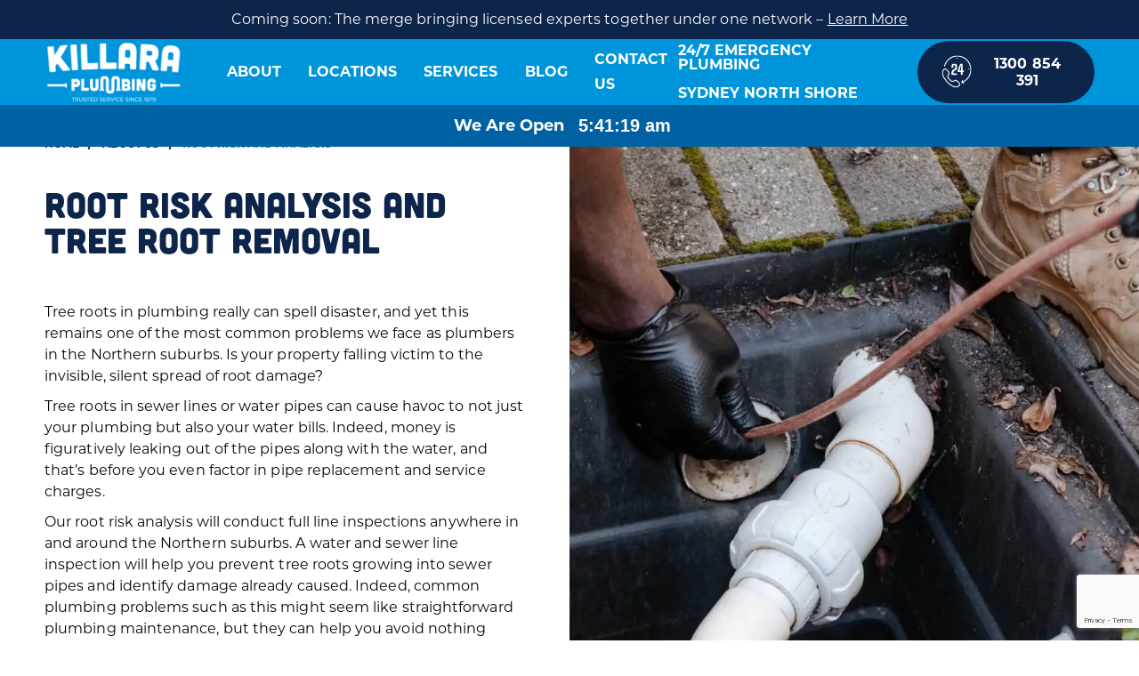

--- FILE ---
content_type: text/html; charset=UTF-8
request_url: https://killaraplumbing.com.au/about-us/root-risk-and-analysis/
body_size: 103701
content:

<!doctype html>
<html lang="en-AU">

    <head>
    
	<meta charset="UTF-8">
    <meta name="viewport" content="width=device-width, initial-scale=1">
    <meta name="theme-color" content="#317EFB"/> <!-- Change this to your sites primary colour -->

    <link rel="profile" href="https://gmpg.org/xfn/11">

    <link rel="stylesheet" href="https://use.typekit.net/dgh0kyy.css">

    <!--<script src="https://ajax.googleapis.com/ajax/libs/jquery/3.7.0/jquery.min.js"></script>-->

    <link rel="stylesheet" type="text/css" href="//cdn.jsdelivr.net/gh/kenwheeler/slick@1.8.1/slick/slick.css"/>
    <link rel="stylesheet" type="text/css" href="//cdn.jsdelivr.net/gh/kenwheeler/slick@1.8.1/slick/slick-theme.css"/>

    
    <meta name='robots' content='index, follow, max-image-preview:large, max-snippet:-1, max-video-preview:-1' />

	<!-- This site is optimized with the Yoast SEO plugin v22.8 - https://yoast.com/wordpress/plugins/seo/ -->
	<title>Root Risk Analysis of Tree Roots in Plumbing</title>
	<meta name="description" content="Tree roots in plumbing can spell disaster. Prevent damage from growing roots with a full inspection of all sewer lines and pipes. Book today." />
	<link rel="canonical" href="https://killaraplumbing.com.au/about-us/root-risk-and-analysis/" />
	<meta property="og:locale" content="en_US" />
	<meta property="og:type" content="article" />
	<meta property="og:title" content="Root Risk Analysis of Tree Roots in Plumbing" />
	<meta property="og:description" content="Tree roots in plumbing can spell disaster. Prevent damage from growing roots with a full inspection of all sewer lines and pipes. Book today." />
	<meta property="og:url" content="https://killaraplumbing.com.au/about-us/root-risk-and-analysis/" />
	<meta property="og:site_name" content="Killara Plumbing" />
	<meta property="article:modified_time" content="2024-01-19T16:29:40+00:00" />
	<meta name="twitter:card" content="summary_large_image" />
	<script type="application/ld+json" class="yoast-schema-graph">{"@context":"https://schema.org","@graph":[{"@type":"WebPage","@id":"https://killaraplumbing.com.au/about-us/root-risk-and-analysis/","url":"https://killaraplumbing.com.au/about-us/root-risk-and-analysis/","name":"Root Risk Analysis of Tree Roots in Plumbing","isPartOf":{"@id":"https://killaraplumbing.com.au/#website"},"datePublished":"2023-07-19T16:18:12+00:00","dateModified":"2024-01-19T16:29:40+00:00","description":"Tree roots in plumbing can spell disaster. Prevent damage from growing roots with a full inspection of all sewer lines and pipes. Book today.","breadcrumb":{"@id":"https://killaraplumbing.com.au/about-us/root-risk-and-analysis/#breadcrumb"},"inLanguage":"en-AU","potentialAction":[{"@type":"ReadAction","target":["https://killaraplumbing.com.au/about-us/root-risk-and-analysis/"]}]},{"@type":"BreadcrumbList","@id":"https://killaraplumbing.com.au/about-us/root-risk-and-analysis/#breadcrumb","itemListElement":[{"@type":"ListItem","position":1,"name":"Home","item":"https://killaraplumbing.com.au/"},{"@type":"ListItem","position":2,"name":"About Us","item":"https://killaraplumbing.com.au/about-us/"},{"@type":"ListItem","position":3,"name":"Root Risk and Analysis"}]},{"@type":"WebSite","@id":"https://killaraplumbing.com.au/#website","url":"https://killaraplumbing.com.au/","name":"Killara Plumbing","description":"","publisher":{"@id":"https://killaraplumbing.com.au/#organization"},"potentialAction":[{"@type":"SearchAction","target":{"@type":"EntryPoint","urlTemplate":"https://killaraplumbing.com.au/?s={search_term_string}"},"query-input":"required name=search_term_string"}],"inLanguage":"en-AU"},{"@type":"Organization","@id":"https://killaraplumbing.com.au/#organization","name":"Killara Plumbing","url":"https://killaraplumbing.com.au/","logo":{"@type":"ImageObject","inLanguage":"en-AU","@id":"https://killaraplumbing.com.au/#/schema/logo/image/","url":"https://killaraplumbing.com.au/wp-content/uploads/2023/06/Killara-Plumbing.png","contentUrl":"https://killaraplumbing.com.au/wp-content/uploads/2023/06/Killara-Plumbing.png","width":179,"height":85,"caption":"Killara Plumbing"},"image":{"@id":"https://killaraplumbing.com.au/#/schema/logo/image/"}}]}</script>
	<!-- / Yoast SEO plugin. -->


<link rel="alternate" title="oEmbed (JSON)" type="application/json+oembed" href="https://killaraplumbing.com.au/wp-json/oembed/1.0/embed?url=https%3A%2F%2Fkillaraplumbing.com.au%2Fabout-us%2Froot-risk-and-analysis%2F" />
<link rel="alternate" title="oEmbed (XML)" type="text/xml+oembed" href="https://killaraplumbing.com.au/wp-json/oembed/1.0/embed?url=https%3A%2F%2Fkillaraplumbing.com.au%2Fabout-us%2Froot-risk-and-analysis%2F&#038;format=xml" />
<style id='wp-img-auto-sizes-contain-inline-css' type='text/css'>
img:is([sizes=auto i],[sizes^="auto," i]){contain-intrinsic-size:3000px 1500px}
/*# sourceURL=wp-img-auto-sizes-contain-inline-css */
</style>
<style id='wp-block-library-inline-css' type='text/css'>
:root{--wp-block-synced-color:#7a00df;--wp-block-synced-color--rgb:122,0,223;--wp-bound-block-color:var(--wp-block-synced-color);--wp-editor-canvas-background:#ddd;--wp-admin-theme-color:#007cba;--wp-admin-theme-color--rgb:0,124,186;--wp-admin-theme-color-darker-10:#006ba1;--wp-admin-theme-color-darker-10--rgb:0,107,160.5;--wp-admin-theme-color-darker-20:#005a87;--wp-admin-theme-color-darker-20--rgb:0,90,135;--wp-admin-border-width-focus:2px}@media (min-resolution:192dpi){:root{--wp-admin-border-width-focus:1.5px}}.wp-element-button{cursor:pointer}:root .has-very-light-gray-background-color{background-color:#eee}:root .has-very-dark-gray-background-color{background-color:#313131}:root .has-very-light-gray-color{color:#eee}:root .has-very-dark-gray-color{color:#313131}:root .has-vivid-green-cyan-to-vivid-cyan-blue-gradient-background{background:linear-gradient(135deg,#00d084,#0693e3)}:root .has-purple-crush-gradient-background{background:linear-gradient(135deg,#34e2e4,#4721fb 50%,#ab1dfe)}:root .has-hazy-dawn-gradient-background{background:linear-gradient(135deg,#faaca8,#dad0ec)}:root .has-subdued-olive-gradient-background{background:linear-gradient(135deg,#fafae1,#67a671)}:root .has-atomic-cream-gradient-background{background:linear-gradient(135deg,#fdd79a,#004a59)}:root .has-nightshade-gradient-background{background:linear-gradient(135deg,#330968,#31cdcf)}:root .has-midnight-gradient-background{background:linear-gradient(135deg,#020381,#2874fc)}:root{--wp--preset--font-size--normal:16px;--wp--preset--font-size--huge:42px}.has-regular-font-size{font-size:1em}.has-larger-font-size{font-size:2.625em}.has-normal-font-size{font-size:var(--wp--preset--font-size--normal)}.has-huge-font-size{font-size:var(--wp--preset--font-size--huge)}.has-text-align-center{text-align:center}.has-text-align-left{text-align:left}.has-text-align-right{text-align:right}.has-fit-text{white-space:nowrap!important}#end-resizable-editor-section{display:none}.aligncenter{clear:both}.items-justified-left{justify-content:flex-start}.items-justified-center{justify-content:center}.items-justified-right{justify-content:flex-end}.items-justified-space-between{justify-content:space-between}.screen-reader-text{border:0;clip-path:inset(50%);height:1px;margin:-1px;overflow:hidden;padding:0;position:absolute;width:1px;word-wrap:normal!important}.screen-reader-text:focus{background-color:#ddd;clip-path:none;color:#444;display:block;font-size:1em;height:auto;left:5px;line-height:normal;padding:15px 23px 14px;text-decoration:none;top:5px;width:auto;z-index:100000}html :where(.has-border-color){border-style:solid}html :where([style*=border-top-color]){border-top-style:solid}html :where([style*=border-right-color]){border-right-style:solid}html :where([style*=border-bottom-color]){border-bottom-style:solid}html :where([style*=border-left-color]){border-left-style:solid}html :where([style*=border-width]){border-style:solid}html :where([style*=border-top-width]){border-top-style:solid}html :where([style*=border-right-width]){border-right-style:solid}html :where([style*=border-bottom-width]){border-bottom-style:solid}html :where([style*=border-left-width]){border-left-style:solid}html :where(img[class*=wp-image-]){height:auto;max-width:100%}:where(figure){margin:0 0 1em}html :where(.is-position-sticky){--wp-admin--admin-bar--position-offset:var(--wp-admin--admin-bar--height,0px)}@media screen and (max-width:600px){html :where(.is-position-sticky){--wp-admin--admin-bar--position-offset:0px}}

/*# sourceURL=wp-block-library-inline-css */
</style><style id='global-styles-inline-css' type='text/css'>
:root{--wp--preset--aspect-ratio--square: 1;--wp--preset--aspect-ratio--4-3: 4/3;--wp--preset--aspect-ratio--3-4: 3/4;--wp--preset--aspect-ratio--3-2: 3/2;--wp--preset--aspect-ratio--2-3: 2/3;--wp--preset--aspect-ratio--16-9: 16/9;--wp--preset--aspect-ratio--9-16: 9/16;--wp--preset--color--black: #000000;--wp--preset--color--cyan-bluish-gray: #abb8c3;--wp--preset--color--white: #ffffff;--wp--preset--color--pale-pink: #f78da7;--wp--preset--color--vivid-red: #cf2e2e;--wp--preset--color--luminous-vivid-orange: #ff6900;--wp--preset--color--luminous-vivid-amber: #fcb900;--wp--preset--color--light-green-cyan: #7bdcb5;--wp--preset--color--vivid-green-cyan: #00d084;--wp--preset--color--pale-cyan-blue: #8ed1fc;--wp--preset--color--vivid-cyan-blue: #0693e3;--wp--preset--color--vivid-purple: #9b51e0;--wp--preset--gradient--vivid-cyan-blue-to-vivid-purple: linear-gradient(135deg,rgb(6,147,227) 0%,rgb(155,81,224) 100%);--wp--preset--gradient--light-green-cyan-to-vivid-green-cyan: linear-gradient(135deg,rgb(122,220,180) 0%,rgb(0,208,130) 100%);--wp--preset--gradient--luminous-vivid-amber-to-luminous-vivid-orange: linear-gradient(135deg,rgb(252,185,0) 0%,rgb(255,105,0) 100%);--wp--preset--gradient--luminous-vivid-orange-to-vivid-red: linear-gradient(135deg,rgb(255,105,0) 0%,rgb(207,46,46) 100%);--wp--preset--gradient--very-light-gray-to-cyan-bluish-gray: linear-gradient(135deg,rgb(238,238,238) 0%,rgb(169,184,195) 100%);--wp--preset--gradient--cool-to-warm-spectrum: linear-gradient(135deg,rgb(74,234,220) 0%,rgb(151,120,209) 20%,rgb(207,42,186) 40%,rgb(238,44,130) 60%,rgb(251,105,98) 80%,rgb(254,248,76) 100%);--wp--preset--gradient--blush-light-purple: linear-gradient(135deg,rgb(255,206,236) 0%,rgb(152,150,240) 100%);--wp--preset--gradient--blush-bordeaux: linear-gradient(135deg,rgb(254,205,165) 0%,rgb(254,45,45) 50%,rgb(107,0,62) 100%);--wp--preset--gradient--luminous-dusk: linear-gradient(135deg,rgb(255,203,112) 0%,rgb(199,81,192) 50%,rgb(65,88,208) 100%);--wp--preset--gradient--pale-ocean: linear-gradient(135deg,rgb(255,245,203) 0%,rgb(182,227,212) 50%,rgb(51,167,181) 100%);--wp--preset--gradient--electric-grass: linear-gradient(135deg,rgb(202,248,128) 0%,rgb(113,206,126) 100%);--wp--preset--gradient--midnight: linear-gradient(135deg,rgb(2,3,129) 0%,rgb(40,116,252) 100%);--wp--preset--font-size--small: 13px;--wp--preset--font-size--medium: 20px;--wp--preset--font-size--large: 36px;--wp--preset--font-size--x-large: 42px;--wp--preset--spacing--20: 0.44rem;--wp--preset--spacing--30: 0.67rem;--wp--preset--spacing--40: 1rem;--wp--preset--spacing--50: 1.5rem;--wp--preset--spacing--60: 2.25rem;--wp--preset--spacing--70: 3.38rem;--wp--preset--spacing--80: 5.06rem;--wp--preset--shadow--natural: 6px 6px 9px rgba(0, 0, 0, 0.2);--wp--preset--shadow--deep: 12px 12px 50px rgba(0, 0, 0, 0.4);--wp--preset--shadow--sharp: 6px 6px 0px rgba(0, 0, 0, 0.2);--wp--preset--shadow--outlined: 6px 6px 0px -3px rgb(255, 255, 255), 6px 6px rgb(0, 0, 0);--wp--preset--shadow--crisp: 6px 6px 0px rgb(0, 0, 0);}:where(.is-layout-flex){gap: 0.5em;}:where(.is-layout-grid){gap: 0.5em;}body .is-layout-flex{display: flex;}.is-layout-flex{flex-wrap: wrap;align-items: center;}.is-layout-flex > :is(*, div){margin: 0;}body .is-layout-grid{display: grid;}.is-layout-grid > :is(*, div){margin: 0;}:where(.wp-block-columns.is-layout-flex){gap: 2em;}:where(.wp-block-columns.is-layout-grid){gap: 2em;}:where(.wp-block-post-template.is-layout-flex){gap: 1.25em;}:where(.wp-block-post-template.is-layout-grid){gap: 1.25em;}.has-black-color{color: var(--wp--preset--color--black) !important;}.has-cyan-bluish-gray-color{color: var(--wp--preset--color--cyan-bluish-gray) !important;}.has-white-color{color: var(--wp--preset--color--white) !important;}.has-pale-pink-color{color: var(--wp--preset--color--pale-pink) !important;}.has-vivid-red-color{color: var(--wp--preset--color--vivid-red) !important;}.has-luminous-vivid-orange-color{color: var(--wp--preset--color--luminous-vivid-orange) !important;}.has-luminous-vivid-amber-color{color: var(--wp--preset--color--luminous-vivid-amber) !important;}.has-light-green-cyan-color{color: var(--wp--preset--color--light-green-cyan) !important;}.has-vivid-green-cyan-color{color: var(--wp--preset--color--vivid-green-cyan) !important;}.has-pale-cyan-blue-color{color: var(--wp--preset--color--pale-cyan-blue) !important;}.has-vivid-cyan-blue-color{color: var(--wp--preset--color--vivid-cyan-blue) !important;}.has-vivid-purple-color{color: var(--wp--preset--color--vivid-purple) !important;}.has-black-background-color{background-color: var(--wp--preset--color--black) !important;}.has-cyan-bluish-gray-background-color{background-color: var(--wp--preset--color--cyan-bluish-gray) !important;}.has-white-background-color{background-color: var(--wp--preset--color--white) !important;}.has-pale-pink-background-color{background-color: var(--wp--preset--color--pale-pink) !important;}.has-vivid-red-background-color{background-color: var(--wp--preset--color--vivid-red) !important;}.has-luminous-vivid-orange-background-color{background-color: var(--wp--preset--color--luminous-vivid-orange) !important;}.has-luminous-vivid-amber-background-color{background-color: var(--wp--preset--color--luminous-vivid-amber) !important;}.has-light-green-cyan-background-color{background-color: var(--wp--preset--color--light-green-cyan) !important;}.has-vivid-green-cyan-background-color{background-color: var(--wp--preset--color--vivid-green-cyan) !important;}.has-pale-cyan-blue-background-color{background-color: var(--wp--preset--color--pale-cyan-blue) !important;}.has-vivid-cyan-blue-background-color{background-color: var(--wp--preset--color--vivid-cyan-blue) !important;}.has-vivid-purple-background-color{background-color: var(--wp--preset--color--vivid-purple) !important;}.has-black-border-color{border-color: var(--wp--preset--color--black) !important;}.has-cyan-bluish-gray-border-color{border-color: var(--wp--preset--color--cyan-bluish-gray) !important;}.has-white-border-color{border-color: var(--wp--preset--color--white) !important;}.has-pale-pink-border-color{border-color: var(--wp--preset--color--pale-pink) !important;}.has-vivid-red-border-color{border-color: var(--wp--preset--color--vivid-red) !important;}.has-luminous-vivid-orange-border-color{border-color: var(--wp--preset--color--luminous-vivid-orange) !important;}.has-luminous-vivid-amber-border-color{border-color: var(--wp--preset--color--luminous-vivid-amber) !important;}.has-light-green-cyan-border-color{border-color: var(--wp--preset--color--light-green-cyan) !important;}.has-vivid-green-cyan-border-color{border-color: var(--wp--preset--color--vivid-green-cyan) !important;}.has-pale-cyan-blue-border-color{border-color: var(--wp--preset--color--pale-cyan-blue) !important;}.has-vivid-cyan-blue-border-color{border-color: var(--wp--preset--color--vivid-cyan-blue) !important;}.has-vivid-purple-border-color{border-color: var(--wp--preset--color--vivid-purple) !important;}.has-vivid-cyan-blue-to-vivid-purple-gradient-background{background: var(--wp--preset--gradient--vivid-cyan-blue-to-vivid-purple) !important;}.has-light-green-cyan-to-vivid-green-cyan-gradient-background{background: var(--wp--preset--gradient--light-green-cyan-to-vivid-green-cyan) !important;}.has-luminous-vivid-amber-to-luminous-vivid-orange-gradient-background{background: var(--wp--preset--gradient--luminous-vivid-amber-to-luminous-vivid-orange) !important;}.has-luminous-vivid-orange-to-vivid-red-gradient-background{background: var(--wp--preset--gradient--luminous-vivid-orange-to-vivid-red) !important;}.has-very-light-gray-to-cyan-bluish-gray-gradient-background{background: var(--wp--preset--gradient--very-light-gray-to-cyan-bluish-gray) !important;}.has-cool-to-warm-spectrum-gradient-background{background: var(--wp--preset--gradient--cool-to-warm-spectrum) !important;}.has-blush-light-purple-gradient-background{background: var(--wp--preset--gradient--blush-light-purple) !important;}.has-blush-bordeaux-gradient-background{background: var(--wp--preset--gradient--blush-bordeaux) !important;}.has-luminous-dusk-gradient-background{background: var(--wp--preset--gradient--luminous-dusk) !important;}.has-pale-ocean-gradient-background{background: var(--wp--preset--gradient--pale-ocean) !important;}.has-electric-grass-gradient-background{background: var(--wp--preset--gradient--electric-grass) !important;}.has-midnight-gradient-background{background: var(--wp--preset--gradient--midnight) !important;}.has-small-font-size{font-size: var(--wp--preset--font-size--small) !important;}.has-medium-font-size{font-size: var(--wp--preset--font-size--medium) !important;}.has-large-font-size{font-size: var(--wp--preset--font-size--large) !important;}.has-x-large-font-size{font-size: var(--wp--preset--font-size--x-large) !important;}
/*# sourceURL=global-styles-inline-css */
</style>

<style id='classic-theme-styles-inline-css' type='text/css'>
/*! This file is auto-generated */
.wp-block-button__link{color:#fff;background-color:#32373c;border-radius:9999px;box-shadow:none;text-decoration:none;padding:calc(.667em + 2px) calc(1.333em + 2px);font-size:1.125em}.wp-block-file__button{background:#32373c;color:#fff;text-decoration:none}
/*# sourceURL=/wp-includes/css/classic-themes.min.css */
</style>
<link rel='stylesheet' id='contact-form-7-css' href='https://killaraplumbing.com.au/wp-content/plugins/contact-form-7/includes/css/styles.css?ver=5.9.6' type='text/css' media='all' />
<link rel='stylesheet' id='wpcf7-redirect-script-frontend-css' href='https://killaraplumbing.com.au/wp-content/plugins/wpcf7-redirect/build/css/wpcf7-redirect-frontend.min.css?ver=1.1' type='text/css' media='all' />
<link rel='stylesheet' id='main-css' href='https://killaraplumbing.com.au/wp-content/themes/hbsme/dist/sass/styles.css?ver=0.03' type='text/css' media='all' />
<link rel='stylesheet' id='easy-notification-bar-css' href='https://killaraplumbing.com.au/wp-content/plugins/easy-notification-bar/assets/css/front.css?ver=1.6' type='text/css' media='all' />
<script type="text/javascript" src="https://killaraplumbing.com.au/wp-includes/js/jquery/jquery.min.js?ver=3.7.1" id="jquery-core-js"></script>
<script type="text/javascript" src="https://killaraplumbing.com.au/wp-content/themes/hbsme/dist/js/slick.min.js?ver=0.03" id="slick-js"></script>
<script type="text/javascript" src="https://killaraplumbing.com.au/wp-content/themes/hbsme/dist/js/main.js?ver=0.03&#039; async=&#039;async" id="index-js"></script>
<link rel="https://api.w.org/" href="https://killaraplumbing.com.au/wp-json/" /><link rel="alternate" title="JSON" type="application/json" href="https://killaraplumbing.com.au/wp-json/wp/v2/pages/502" /><link rel="icon" href="https://killaraplumbing.com.au/wp-content/uploads/2023/08/cropped-Favicon-1920w-32x32.png" sizes="32x32" />
<link rel="icon" href="https://killaraplumbing.com.au/wp-content/uploads/2023/08/cropped-Favicon-1920w-192x192.png" sizes="192x192" />
<link rel="apple-touch-icon" href="https://killaraplumbing.com.au/wp-content/uploads/2023/08/cropped-Favicon-1920w-180x180.png" />
<meta name="msapplication-TileImage" content="https://killaraplumbing.com.au/wp-content/uploads/2023/08/cropped-Favicon-1920w-270x270.png" />
		<style type="text/css" id="wp-custom-css">
			html{
  scroll-behavior: smooth;
}

body li { line-height:1.8em }

/* header start*/
header#masthead{
	flex-direction:column;
}
header#masthead .nav-wrapper{
	width:100%;
	display: flex;
  flex-direction: row;
  align-items: stretch;
  justify-content: space-between;
	background: #0095db;
}
header#masthead.sticky .right_side a.button:hover {
background: unset !important;
  border: unset !important;
	outline: #0d254b 1px solid;
	
}



header#masthead .right_side > span a{
	display: block;
  color: #fff;
  font-size: 1.6rem;
  font-weight: 700;
  text-transform: uppercase;
	margin-left:0;
}

/* header end */
footer#footer .footer_inner .left_side {
	width: 60%;
}

footer#footer .footer_inner .right_side {
	width: 40%;
}

@media (min-width: 992px) {	
	footer#footer .footer_inner .right_side .right_top {
	    flex-direction: column !important;
    align-items: flex-end !important;
	}
	
	footer#footer .footer_inner .right_side .right_top a {
		margin-right: 0 !important;
		margin-bottom: 1rem;
	}
}
@media (max-width: 992px) {	
	footer#footer .footer_inner .right_side {
	width: 100%;
}
	html,	body {
		overflow-x: hidden;
	}
	body {
		position: relative
	}
footer#footer .footer_inner {
	flex-direction:column;
	}
}
main.home_wrapper .top_area .right_side video {
  width: 100%;
  height: 100%;
  object-fit: cover;
}

div.open-time {
	width: 100%;
	background-color: #0061a3;
	padding: 1rem;
	transition: opacity .3s ease-in-out;
}

div.open-time .opening-time-area {
	display:flex;
	justify-content:center;
}

div.open-time .opening-time-area p {
	font-size: 18px;
	text-align: center;
	color: #fff;
	margin: 0;
}

div.open-time .opening-time-area b {
		display: flex; 
		align-items: center; 
		justify-content: center;
		width: 100%;
}

@media (max-width: 768px) {
	div.open-time {
		position: relative;
  	top: 5%!important;
		padding: 0.5rem;
	}
	
	div.open-time p{
		margin-bottom: 0;
	}
	
	.nav-wrapper .left_side{
		margin-left: 8px;
	}
	
	.right_side .button-light-blue{
		padding: 0px 15px;
	}
}

@media only screen and (max-width: 991px) and (min-width: 769px) {
	div.open-time {
		position: relative;
  	top: 47%;
	}
  main.home_wrapper .top_area .right_side {
    overflow: hidden;
  }
	main.home_wrapper .top_area .right_side video{
    width:100%;
		height:auto;
  }
	
	header#masthead .left_side a.logo {
  padding-left: 1rem;
}
	
/* 	header#masthead .left_side a.logo img {
  padding: 1.5rem;
} */
	
	header#masthead .right_side>span {
		line-height: .7;
	}
	
	header#masthead .right_side > a {
		display: none;
  }
}
@media (max-width: 768px) {
 header#masthead {
    padding: 0 0;
  }
}
}
/* blog section - home */
.news_and_events {
	 margin-bottom: 8rem;
}
 .news_and_events .news {
	 width: 100%;
	 padding: 0 10rem;
}
 @media screen and (max-width: 992px) {
	 .news_and_events .news {
		 padding: 0 5rem;
	}
}
 .news_and_events .news .blog-heading {
	 width: 100%;
	 display: flex;
	 justify-content: center;
	 flex-direction: column;
	 align-items: flex-start;
	 margin: 6rem 0;
}
 @media screen and (max-width: 992px) {
	  .news_and_events .news .blog-heading {

	 margin: 2rem 0;
}
	 .news_and_events .news .blog-heading {
		 align-items: left;
	}
}
 .news_and_events .news .blog-heading h3 {
	 color: #000;
	 text-transform: uppercase;
	 font-size: 70px;
}
 @media screen and (max-width: 992px) {
	 .news_and_events .news .blog-heading h3 {
		 font-size: 40px;
	}
}
 .news_and_events .news .carousel_wrapper {
	 display: flex;
	 gap:2rem;
	 width: 100%;
}
 @media screen and (max-width: 992px) {
	 .news_and_events .news .carousel_wrapper {
		 flex-direction: column;
	}
}
 .news_and_events .news .carousel_wrapper .post_block .post_information .image-wrapper img {
	 background-color: #bbbcbd;
	 width: 100%;
	 object-fit: cover;
	 height: 300px;
}
 @media screen and (max-width: 992px) {
	 .news_and_events .news .carousel_wrapper .post_block .post_information .image-wrapper img {
		 height: 137px;
	}
}
 .news_and_events .news .carousel_wrapper .post_block .post_information .post_inner {
	 margin-top: 2rem;
}
 .news_and_events .news .carousel_wrapper .post_block .post_information .post_inner h5 {
	 text-transform: capitalize;
	 color: #000;
	 font-size: 25px;
	 font-weight: bold;
	 margin-top: 0;
}
 .news_and_events .news .carousel_wrapper .post_block .post_information .post_inner p {
	 font-size: 18px;
	 color: #000;
}
 @media screen and (max-width: 991px) {
	 .news_and_events .news .carousel_wrapper .post_block .post_information .post_inner .button {
		 font-size: 16px;
		 padding: 20px 30px 20px !important;
	}
}
 
 
/* Service page */
.service_wrapper .grid_one_area .slider_area .services_slider .slick-list .slick-track .slide .left_side .gtk_image{
	object-fit:cover;
}

.service_wrapper .locations_area .location_areas_slider a.slide p{
	font-size:3rem;
	line-height:1;
}

.top_area_text a{
	margin-top:2rem;
}

.fourth_area h2.fourth_area_header{
	text-align:center;
	padding-bottom:50px !important;
	color: #0d254b;
	letter-spacing: 1px;
}


/* about page */
.about_wrapper .second_area img {
  object-fit: cover;
}
.emergency-bar{
	padding-top:50px !important;
}
.emergency-bar .emergencybar {
	background-color: #0d254b;
	margin-left: 0 !important;
    padding-top: 15px !important;
    padding-left: 0 !important;
    padding-bottom: 15px !important;
    margin-top: -90px !important;
    margin-bottom: 10px !important;
    margin-right: 0 !important;
    padding-right: 0 !important;
}

.emergency-bar .emergencyartarmon {
	background-color: #0095db;
	margin-left: 0 !important;
    padding-top: 15px !important;
    padding-left: 0 !important;
    padding-bottom: 15px !important;
    margin-top: -90px !important;
    margin-bottom: 10px !important;
    margin-right: 0 !important;
    padding-right: 0 !important;
}

.emergency-bar .emergencyartarmon p, .telephone{
	color: #ffffff;
	font-weight: 700;
	font-size: 25px !important;
	text-align: center !important;
	
}

.emergency-bar .emergencyartarmon h3, .telephone{
	color: #0d254b;
	letter-spacing: 1px;
	font-size: 45px !important;
	text-align: center !important;
	
}
.button.button-emergencyartarmonbot{
	color: #fff;
  background: #0095db;
	font-size: 25px;
}

.emergency-bar .emergencyartarmonbot {
	background-color: #0d254b;
	margin-left: 0 !important;
    padding-top: 15px !important;
    padding-left: 0 !important;
    padding-bottom: 15px !important;
    margin-bottom: 10px !important;
    margin-right: 0 !important;
    padding-right: 0 !important;
}
.emergency-bar .emergencyartarmonbot h3, .telephone{
	color: #ffffff;
	letter-spacing: 1px;
	font-size: 45px !important;
	text-align: center !important;
	
}
.emergency-bar .emergencyartarmonbot p, .telephone{
	color: #ffffff;
	font-weight: 700;
	font-size: 25px !important;
	text-align: center !important;
	
}

.emergency-bar .emergencybar p, .telephone{
	color: #ffffff;
	font-weight: 700;
	font-size: 30px !important;
	text-align: center !important;
	
}
.book_a_plumber_section {
    width: 100%;
    position: relative;
    padding-top: 10rem;
    display: flex;
    flex-direction: row;
    flex-wrap: wrap
}

@media(max-width: 991px) {
    .book_a_plumber_section {
        padding:0;
        border-bottom: 1px solid #fff
    }
}

.book_a_plumber_section img {
    width: 40%;
    max-width: 100%
}

@media(max-width: 991px) {
    .book_a_plumber_section img {
        display:none
    }
}

.book_a_plumber_section .right_side {
    width: 60%;
    position: relative;
    padding: 5rem;
    background: #0d254b;
    display: flex;
    flex-direction: column;
    justify-content: center
}

@media(max-width: 991px) {
    .book_a_plumber_section .right_side {
        width:100%
    }
}

.book_a_plumber_section .right_side h2 {
    font-size: 6rem;
    font-weight: 400;
    color: #fff;
    margin: 0 0 5rem
}

@media(min-width: 992px)and (max-height: 1080px) {
    .book_a_plumber_section .right_side h2 {
        font-size:4rem
    }
}

@media(max-width: 991px) {
    .book_a_plumber_section .right_side h2 {
        font-size:4rem
    }
	  .top_area_text .button.button-light-blue{
	margin-top: 1rem !important;
	margin-bottom: 5rem;
		}
	.emergency-bar .emergencybar p {
		font-size: 20px !important;
		padding-right: 20px;
		padding-left: 20px;
	}
	.emergency-bar .emergencybar p a {
		font-size: 20px !important;
	}
	.whole-form{
		display: block !important;
		padding: 2rem !important;
	}
	.field-space{
		padding-right: 0px !important;
	}
}

.book_a_plumber_section .right_side form .form-group {
    display: flex;
    flex-direction: row;
    grid-gap: 3rem;
    margin-bottom: 2rem
}

.book_a_plumber_section .right_side form .form-group>div.full-width {
    width: 100%;
		color: #fff
}

.book_a_plumber_section .right_side form .form-group>div.half-width {
    width: 50%;
		color: #fff
}

.book_a_plumber_section .right_side form .form-group>div>p {
    margin: 0;
		color: #fff
}

.book_a_plumber_section .right_side form .form-group>div>p label {
    color: #fff;
    text-transform: uppercase;
    display: block;
    font-weight: 600;
    margin: 0 0 .5rem
}

.book_a_plumber_section .right_side form .form-group>div>p label+br {
    display: none;
		color: #fff
}

.book_a_plumber_section .right_side form .form-group>div>p span {
    width: 100%;
		color: #fff
}

.book_a_plumber_section .right_side form .form-group>div>p span>input,.book_a_plumber_section .right_side form .form-group>div>p span>textarea {
    width: 100%;
	  color: #fff;
    border: 1px solid rgba(255,255,255,.5);
    background: rgba(255,255,255,.07);
    padding: 1rem
}

.book_a_plumber_section .right_side form .footer-group p {
    width: 100%;
    position: relative;
    display: flex;
    flex-direction: row;
    justify-content: space-between
}

.abn-lic {
	text-align: right;
	font-family: :"Montesrrat";
	font-size: 1.7rem;
}

@media(max-width: 767px) {
    .book_a_plumber_section .right_side form .footer-group p {
        flex-direction:column
    }
}

.book_a_plumber_section .right_side form .footer-group p .wpcf7-form-control-wrap {
    width: 48%;
	  color: #fff;
    display: block
}

@media(max-width: 767px) {
    .book_a_plumber_section .right_side form .footer-group p .wpcf7-form-control-wrap {
        width:100%;
			  color: #fff;
        margin-bottom: 3rem
    }
}

.book_a_plumber_section .right_side form .footer-group p .wpcf7-form-control-wrap .wpcf7-list-item {
    margin-left: 0
}

.book_a_plumber_section .right_side form .footer-group p .wpcf7-form-control-wrap .wpcf7-list-item-label {
    color: #fff
}

.book_a_plumber_section .right_side form .footer-group p .wpcf7-form-control-wrap+br {
    display: none
}

.book_a_plumber_section .right_side form .footer-group p input.wpcf7-submit {
    border-radius: 62px;
    padding: 14px 24px;
    font-family: "Montserrat";
    font-style: normal;
    font-weight: 600;
    font-size: 16px;
    line-height: normal;
    text-align: center;
    display: inline-block;
    transition: all .5s ease;
    text-transform: uppercase;
    text-decoration: none;
    outline: none;
    border: 1px solid transparent;
    color: #fff;
    background: #0095db
}

.book_a_plumber_section .right_side form .footer-group p input.wpcf7-submit:hover {
    background: #0d254b;
    border-color: #000;
		color: #fff
}

.book_a_plumber_section .right_side form .footer-group p .wpcf7-spinner {
    position: absolute;
    right: 0
}

/* CSS for CF7 */

.hero-form {
    background-color: var(--lightgray);
    color: var(--white);
		margin-top: -10px;
		margin-bottom:10px;
}
.whole-form {
	display: flex;
    width: 100%;
	color: #fff;
    padding: 2rem 5rem 0rem;
    background-color: #0095db;
}
.whole-form input{
	width: 100%;
	color: #fff;
    height: 5.9rem;
    font-size: 1.8rem;
    padding: 1rem 2rem;
    border: 0.1rem solid var(--white);
}
.field-space{
	padding-right: 10px;
}
.submit-button{
	padding: 0px 10px;
}

@media (min-width: 1100px)
.containerform {
    padding-left: 3rem;
    padding-right: 3rem;
}
@media (min-width: 1750px)
.containerform {
    max-width: 150rem;
}
@media (min-width: 1500px)
.containerform {
    max-width: 149rem;
}
.containerform {
    width: 100%;
    margin: 0 auto;
}

main.home_wrapper .faqs_area { display:none;}

main.home_wrapper .years_area h2 {font-weight: 400;
    color: #0d254b;
    margin: 0 0 40px 0; font-size: 4rem; text-align:center;}


/*MASH CSS*/

.service_wrapper .faqs_area {
    padding: 0rem 10rem 0rem 10rem!important;
}

.news_and_events .news {
    padding: 10rem 10rem!important;
}

@media (min-width:981px){
.slick-list {
    overflow: visible!important;
	}}

.service_wrapper .locations_area .location_areas_slider a.slide{
    height: 50rem!important;
}

/*service blurbs*/

@media (min-width:981px){
.main-testimonials {
  display:flex;
  margin:0 auto;
}
}

.testimonial-i1 {
  width:33.33%;
  padding:20px;
  margin-right:20px;
}
.testimonial-i2 {
  width:33.33%;
  padding:20px;
  margin-right:20px;
}
.testimonial-i3 {
  width:33.33%;
  padding:20px;
}


@media (max-width:980px){
  .testimonial-i1, .testimonial-i2, .testimonial-i3 {
    width:100%;
    margin-bottom:20px;
    margin:0 auto;
  }
}

@media (max-width:500px){
.service_wrapper .fifth_area {
    padding: 0rem 0rem 0;
}
.service_wrapper .fifth_area .image_outer {
    display: none;
}
	.service_wrapper .faqs_area {
    padding: 5rem 3rem 0rem 3rem !important;
}
	.news_and_events .news {
    padding: 10rem 3rem !important;
}
}

.title-heading {font-size: 4rem;font-weight: 400;
    margin: 0 0 3rem;font-family: "Cubano"; color:#0d254b}

.news_and_events .news .blog-heading .blogh3 {
    color: #000;
    text-transform: uppercase;
    font-size: 70px;
	font-family: "Cubano";
    font-weight: 600;
    margin: 1rem 0;
    line-height: 1;
}

.title-heading-h4 {
    font-size: 2.8rem !important;
    line-height: 3rem;
	text-align: center;
    color: #0d254b;
    margin: 3rem 0 !important;
	font-weight:700;
}

.getaquote {font-family: Cubano;
    font-size: 40px;
    color: #fff;}
.testi-name {    font-size: 2rem;
    font-weight: 400;
    color: #0d254b;
    text-align: left;
    margin-bottom: 2rem;font-family: "Cubano";}

.location_wrapper .reviews_slider_section {
    width: 100%;
    position: relative;
    padding: 10rem;
}

.location-killara .emergency-bar .emergencybar, .location-st-ives .emergency-bar .emergencybar { margin-top:0 !important;  margin-bottom:0 !important}

.location-killara .location_wrapper .reviews_slider_section, .location-st-ives .location_wrapper .reviews_slider_section { padding: 5rem 10rem; !important}

.location-killara .second_area .inner_content_area h4,  .location-st-ives .second_area .inner_content_area h4, .page-plumber-ryde .second_area .inner_content_area h4 {font-size: 3rem !important; color: #fff !important}

.location-killara .fourth_area h2,  .location-st-ives .fourth_area h2{color: #0d254b;text-align:center}

.location-killara .emergency-bar .emergencybar p.small,  .location-st-ives .emergency-bar .emergencybar p.small { font-size:16px !important; text-align:center; color:#ffff}

.location-killara .container,  .location-st-ives .container {width: 100%; padding:40px 0}

.location-killara .container h3, .location-st-ives  .container h3{ font-size:2rem; line-height:1.8em;}

.location-killara .map_section h2, .location-st-ives  .map_section h2 { text-align:center; color:#0d254b}

.location-killara .location_wrapper .map_section p,.location-st-ives  .location_wrapper .map_section p { font-size:18px; text-align:center; margin-bottom:20px; }

.location-killara h2, .location-st-ives h2 {color:#0d254b}

.location-killara .faqs_area,  .location-st-ives .faqs_area{
    padding:0 10rem 10rem 10rem !important;
}

.location-killara .faqs_area details summary, .location-st-ives .faqs_area details summary {
    padding: 2rem;
    background: #0095db;
    color: #fff;
    cursor: pointer;
}

.location-killara .faqs_area details .answer, .location-st-ives .faqs_area details .answer {
    padding: 2rem 0;
}

.location-killara .faqs_area details summary h3, .location-st-ives .faqs_area details summary h3 {
    color: #fff;
    font-size: 2rem;
    font-weight: 400;
    display: inline-block;
    margin: 0;
    text-transform: none;
}

.location-killara .faqs_area details, .location-st-ives .faqs_area details {
    font-size: 1.8rem;
    font-weight: 700;
}

.button.button-emergency{
	color: #fff;
  background: #0d254b;
	font-size: 25px;
}

.emergency-bar a.telephone{
	text-decoration: underline;
}
 
h2.bottom_area_header{
	  text-align: center;
    padding-top: 50px !important;
    color: #0d254b;
    letter-spacing: 1px;
}
p.bottom_area{
	text-align:center;
	padding-bottom: 50px !important;
}

.page-plumber-ryde .service_wrapper .top_area .right_side {padding:0 !important}

.page-plumber-ryde .emergency-bar { margin-top:100px}

.page-plumber-ryde .service_wrapper .reviews_slider_section { padding-bottom:0; }

.footer_menu.footer_menu_three ul li h3 { margin: 0; }

.footer_copyright p { font-size: 1.4rem; margin: 0; color: #fff; }

.page-template-page-newservices header#masthead{ display:none; }


.page-template-page-newservices .services-banner{
	padding-top:180px; padding-bottom:70px; 
    position: relative;
    width: 100%;

    background-image: linear-gradient(rgba(0, 97, 163, 0.8), rgba(0, 97, 163, 0.8)), url('https://killaraplumbing.com.au/wp-content/uploads/2024/04/banner-image.webp'); /* Replace 'your-image.jpg' with the path to your image */
    background-size: cover;
    background-position: center;
	    display: flex;
    justify-content: center;
    align-items: center;
}


/*.page-template-page-newservices .banner-container {
    position: absolute;
    top: 50%;
    left: 50%;
    transform: translate(-50%, -50%);
    text-align: center;
    color: #fff; /* Example text color 
}*/

.page-template-page-newservices .section_inner { width:90%; margin:0 auto}

/* Create two equal columns that floats next to each other */
.page-template-page-newservices .column {
  float: left;
  width: 50%;
  padding: 10px;
}

/* Clear floats after the columns */
.page-template-page-newservices .row:after {
  content: "";
  display: table;
  clear: both;
}

@media screen and (max-width: 981px) {
  .page-template-page-newservices .column {
    width: 100%;
  }	
}

@media (min-width: 992px) {
  nav.main_navigation > div ul.main_navigation_inner > li > ul {

    top: 64%;

  }
}

.page-template-page-newservices .top_area  { margin-bottom:70px !important; }

.page-template-page-newservices .top_area h1 {color: #fff;font-size: 8rem;}

.page-template-page-newservices .top_area p {color: #fff;}

.page-template-page-newservices .top_area {
	display:flex;
	flex-direction: row;
}

.page-template-page-newservices .top_area .left_side {
    width: 50%;
    display: flex;
    flex-direction: column;
    justify-content: center;
    align-items: center;
	padding-right:10rem;
}

.page-template-page-newservices .top_area .right_side .form_outer {
    position: relative;
    padding: 5rem;
    background: #0d254b;
    display: flex;
    flex-direction: column;
    justify-content: center;
}

.page-template-page-newservices .right_side {
    width: 50%;
}

.page-template-page-newservices .top_area .right_side .form_outer form .form-group {
    display: flex;
    flex-direction: row;
    grid-gap: 3rem;
    margin-bottom: 2rem
}


.page-template-page-newservices .top_area .right_side .form_outer form .form-group>div.full-width {
    width: 100%
}


.page-template-page-newservices .top_area .right_side .form_outer form .form-group>div.half-width {
    width: 50%
}
.page-template-page-newservices .top_area .right_side .form_outer form .footer-group p .wpcf7-form-control-wrap {
    width: 65%;
    display: block;
}

.page-template-page-newservices .top_area .right_side .form_outer form .form-group>div>p {
    margin: 0
}


.page-template-page-newservices .top_area .right_side .form_outer form .form-group>div>p label {
    color: #fff;
    text-transform: uppercase;
    display: block;
    font-weight: 600;
    margin: 0 0 .5rem
}


.page-template-page-newservices .top_area .right_side .form_outer form .form-group>div>p label+br {
    display: none
}


.page-template-page-newservices .top_area .right_side .form_outer form .form-group>div>p span {
    width: 100%
}


.page-template-page-newservices .top_area .right_side .form_outer form .form-group>div>p span>input,.page-template-page-newservices .top_area .right_side .form_outer form .form-group>div>p span>textarea {
    width: 100%;
    border: 1px solid rgba(255,255,255,.5);
    background: rgba(255,255,255,.07);
    padding: 1rem;
	color:#fff;
}


.page-template-page-newservices .top_area .right_side .form_outer form .footer-group p {
    width: 100%;
    position: relative;
    display: flex;
    flex-direction: row;
    justify-content: space-between
}

.page-template-page-newservices .top_area .right_side .form_outer form .footer-group p .wpcf7-form-control-wrap .wpcf7-list-item-label {color: #fff;}

.page-template-page-newservices .top_area .right_side .form_outer form .footer-group p input.wpcf7-submit {
    border-radius: 62px;
    padding: 14px 24px;
    font-family: "Montserrat";
    font-style: normal;
    font-weight: 600;
    font-size: 16px;
    line-height: normal;
    text-align: center;
    display: inline-block;
    transition: all .5s ease;
    text-transform: uppercase;
    text-decoration: none;
    outline: none;
    border: 1px solid transparent;
    color: #fff;
    background: #ff781f;
	cursor:pointer
}

.page-template-page-newservices .top_area .right_side .form_outer form .footer-group p .wpcf7-form-control-wrap+br {
    display: none;
}

#service-header {    flex-direction: column !important;}

#service-header {
    position: fixed;
    width: 100%;
    height: 10.5rem;
    top: 0;
    left: 0;
    z-index: 1000;
    display: flex;
    flex-direction: row;
    align-items: stretch;
    justify-content: space-between;
    transition: all .3s ease;
}


.newHeader {background: #0095db;width: 100%;
    display: flex;
    flex-direction: row;
    align-items: stretch;
    justify-content: space-between; padding:10px 50px;}

.newHeader .logo img {
    filter: brightness(0) invert(1);
}

.newHeader .left_side{width: 100%;
    display: flex;
    flex-direction: row;
    align-items: stretch;
    justify-content: space-between;}
.newHeader .right_side {
    display: flex;
    flex-direction: row;
    align-items: center;
    justify-content: right;
}

.newHeader .right_side a.button {
    background: #ff781f !important;
}
.newHeader .right_side a {display: flex;
    flex-direction: row;
    align-items: center;
    justify-content: center;
}

.newHeader .right_side a svg {
    margin-right: 1rem;
}

.newHeader .right_side a span {
    display: block;
    color: #fff;
    font-size: 3rem;
    font-weight: 700;
    text-transform: uppercase;
}

.page-template-page-newservices .years_area {
    position: relative;
	padding-top:70px; padding-bottom:70px; background:#efefef
}

.page-template-page-newservices .years_area {
    font-weight: 400;
    color: #0d254b;
    margin-bottom:40px !important;
	margin-top:70px !important;
    font-size: 4rem;
    text-align: center;}

.page-template-page-newservices .years_area .points {
    width: 100%;
    display: flex;
    flex-direction: row;
    align-items: stretch;
    justify-content: center;
}

.page-template-page-newservices .years_area .points .point {
    width: 25%;
    display: flex;
    flex-direction: column;
    justify-content: flex-start;
    align-items: center;
    padding: 0 5rem;
}

.page-template-page-newservices .years_area .points .point .icon {
    width: 16rem;
    height: 16rem;
    display: flex;
    justify-content: center;
    align-items: center;
    border-radius: 16rem;
    box-shadow: 0px 24px 44px 0px rgba(0,0,0,.1);
}

.page-template-page-newservices .title-heading-h4 {
    font-size: 2.8rem !important;
    line-height: 3rem;
    text-align: center;
    color: #0d254b;
    margin: 3rem 0 !important;
    font-weight: 700;
}
.page-template-page-newservices .years_area .points .point p {
    font-size: 1.8rem;
    text-align: center;
    line-height: 3rem;
    color: #0d254b;
    margin: 0;
}

.page-template-page-newservices .years_area .points .point .icon svg {
    width: 7rem;
}

.page-template-page-newservices .years_area .points .point .icon svg path {
    fill: #0095db;
}

.page-template-page-newservices .reviews_slider_section { padding-top:40px; margin-bottom:70px !important}



.page-template-page-newservices .news_and_events .news .blog-heading { margin:0;}

.page-template-page-newservices footer#footer { display:none; }

.wpcf7 form .wpcf7-response-output{
font-size: 14px;
color: #fff;
}

.page-thank-you .site-main { padding:15vw 30px; text-align:center; }

.page-thank-you .site-main p { font-size:24px}

.hero-form input {
	color: #0d254b;
}

#wpcf7-f312-o1 form input, #wpcf7-f312-o1 form textarea {
	color: white;
}





/*toilet repairs and installation page*/

.container-toilet {
  width: 100%;
  margin: 0 auto;
}

.top-section-toilet,
.bottom-section-toilet {
  display: flex;
  flex-wrap: wrap;
  gap: 20px;
  margin-bottom: 20px;
}

.top-section-toilet .column-toilet {
  flex: 1; /* Allows the column to grow equally */
  min-width: 200px; /* Ensures columns stack on smaller screens */
  padding: 20px;
  text-align: center;
}

.bottom-section-toilet .column-toilet {
  flex: 1; /* Allows the column to grow equally */
  min-width: 300px; /* Ensures columns stack on smaller screens */
  padding: 20px;
  text-align: center;
}

/* Responsive adjustments */
@media (max-width: 768px) {
  .top-section-toilet .column-toilet, 
  .bottom-section-toilet .column-toilet {
    flex: 1 1 100%; /* Stack all columns vertically */
  }
}

/* Notification bar*/
.notification-bar {
	background: #0d254b;
	width: 100%;
	text-align: center;
	padding: 1rem 0;
}

.notification-bar p {
	color: #fff;
	font-size: 1.6rem;
	margin: 0;
}

.notification-bar p a {
	color: #fff;
	text-decoration: underline;
	font-size: 1.6rem;
}

@media (max-width: 991px) {
	.notification-bar p, .notification-bar p a {
		font-size: 1.2rem;
	}
}
/*END*/
		</style>
		    
    <script type="application/ld+json">
    {
    "@context": "https://schema.org/",
    "@type": "Plumber",
    "name": "Killara Plumbing",
    "address": "Unit 8/7 Gibbes St, Chatswood, NSW 2068, Australia",
    "image": "https://irp.cdn-website.com/7471c048/dms3rep/multi/killara-plumbing-service-1920w.webp",
    "aggregateRating": {
    "@type": "AggregateRating",
    "ratingValue": "4.7",
    "ratingCount": "285"
    },
    "openingHoursSpecification": {
    "@type": "OpeningHoursSpecification",
    "validFrom": "",
    "opens": "00:00",
    "closes": "24:00",
    "dayOfWeek": [
    "Monday",
    "Tuesday",
    "Wednesday",
    "Thursday",
    "Friday",
    "Saturday",
    "Sunday"
    ]
    },
    "telephone": "1300 854 391",
    "url": "https://killaraplumbing.com.au/"
	}
    </script>
    
	<!-- Google Ads Tag -->
	<!-- Google tag (gtag.js) -->
    <script async src="https://www.googletagmanager.com/gtag/js?id=AW-10775202785"></script>
    <script>
    window.dataLayer = window.dataLayer || [];
    function gtag(){dataLayer.push(arguments);}
    gtag('js', new Date());

    gtag('config', 'AW-10775202785');
    </script>
	<!-- End Google Ads Tag -->
	
	<!-- Google Ads Call Forwarding -->
    <script>
    gtag('config', 'AW-540955073/TZaFCNvY0LYZEMGj-YEC', {
    'phone_conversion_number': '1300 854 391'
    });
    </script>
    <script>
    gtag('config', 'AW-540955073/TZaFCNvY0LYZEMGj-YEC', {
    'phone_conversion_number': '1300 854 391'
    });
    </script>
    <!-- End Google Ads Call Forwarding Tag -->
	
    <!-- Meta Pixel Code -->
    <script>
    !function(f,b,e,v,n,t,s)
    {if(f.fbq)return;n=f.fbq=function(){n.callMethod?
    n.callMethod.apply(n,arguments):n.queue.push(arguments)};
    if(!f._fbq)f._fbq=n;n.push=n;n.loaded=!0;n.version='2.0';
    n.queue=[];t=b.createElement(e);t.async=!0;
    t.src=v;s=b.getElementsByTagName(e)[0];
    s.parentNode.insertBefore(t,s)}(window, document,'script',
    'https://connect.facebook.net/en_US/fbevents.js');
    fbq('init', '2578006969019365');
    fbq('track', 'PageView');
    </script>
    <noscript>
    </noscript>
    <img height="1" width="1" style="display:none" src="https://www.facebook.com/tr?id=2578006969019365&amp;ev=PageView&amp;noscript=1"/>
    <!-- End Meta Pixel Code -->
    
    <meta name="facebook-domain-verification" content="y6wkaf59431dmkz7eea8qonf4rry5i"/>
    
    <!-- Meta Pixel Code -->
    <script>
    !function(f,b,e,v,n,t,s)
    {if(f.fbq)return;n=f.fbq=function(){n.callMethod?
    n.callMethod.apply(n,arguments):n.queue.push(arguments)};
    if(!f._fbq)f._fbq=n;n.push=n;n.loaded=!0;n.version='2.0';
    n.queue=[];t=b.createElement(e);t.async=!0;
    t.src=v;s=b.getElementsByTagName(e)[0];
    s.parentNode.insertBefore(t,s)}(window, document,'script',
    'https://connect.facebook.net/en_US/fbevents.js');
    fbq('init', '1338498566964218');
    fbq('track', 'PageView');
    </script>
    <noscript>
    </noscript>
    <img height="1" width="1" style="display:none" src="https://www.facebook.com/tr?id=1338498566964218&amp;ev=PageView&amp;noscript=1"/>
    <!-- End Meta Pixel Code -->
    
    <!-- Google Tag Manager -->
    <script>
    (function(w,d,s,l,i){w[l]=w[l]||[];w[l].push({'gtm.start':
    new Date().getTime(),event:'gtm.js'});var f=d.getElementsByTagName(s)[0],
    j=d.createElement(s),dl=l!='dataLayer'?'&l='+l:'';j.async=true;j.src=
    'https://www.googletagmanager.com/gtm.js?id='+i+dl;f.parentNode.insertBefore(j,f);
    })(window,document,'script','dataLayer','GTM-TQ5Z2KS');
    </script>
    <!-- End Google Tag Manager -->
    
    <style>
    .google-review-widget {
        word-wrap: break-word;
        font-weight: 300;
        font-family: Poppins;
        color: #202020;
        font-size: 16px;
        line-height: 1.5;
        text-align: start !important;
        box-sizing: border-box !important;
        flex: 0 1 0%;
        display: inline-flex;
        flex-direction: column;
        -webkit-box-align: center;
        align-items: center;
        -webkit-box-pack: center;
        justify-content: center;
        padding: 12px 16px;
        background-color: rgb(255, 255, 255);
        border-radius: 8px;
        margin: 20px;
        position: fixed;
        bottom: 0px;
        z-index: 999999;
        box-shadow: rgba(0, 0, 0, 0.1) 0px 6px 12px 0px;
        left: 0px;
        right: auto;
    }
    .google-review-widget__google-logo {
        flex: 0 1 0%;
        display: inline-flex;
        -webkit-box-align: center;
        align-items: center;
        -webkit-box-pack: center;
        justify-content: center;
        background-color: rgb(255, 255, 255);
        border: 2px solid rgb(255, 255, 255);
        border-radius: 50%;
        position: relative;
        left: 0px;
        z-index: 3;
        -webkit-font-smoothing: antialiased;
        -webkit-tap-highlight-color: transparent;
        background-attachment: scroll !important;
        width: 24px;
        height: 24px;
    }
    .google-review-widget__google-logo--container {
        width: inherit;
        height: inherit;
    }
    .google-review-widget__google-logo svg {
        display: block;
        width: inherit;
        height: inherit;
    }
    .google-review-widget__header--text {
        word-wrap: break-word;
        font-weight: 300;
        font-family: Poppins;
        line-height: 1.5;
        border: 0 solid #333;
        text-align: center;
        color: rgb(17, 17, 17);
        font-size: 18px;
        margin-top: 4px;
        margin-bottom: 0;
    }
    .google-review-widget__rating-row {
        -webkit-text-size-adjust: 100% !important;
        text-decoration-skip-ink: none;
        word-wrap: break-word;
        font-weight: 300;
        font-family: Poppins;
        color: #202020;
        font-size: 16px;
        line-height: 1.5;
        text-align: start !important;
        display: flex;
        -webkit-box-align: center;
        align-items: center;
        margin-top: 4px;
    }
    .google-review-widget__rating-text p {
        font-family: Poppins;
        font-weight: 700;
        font-size: 22px;
        color: rgb(17, 17, 17);
        margin-right: 13px;
        margin-top: 0;
        margin-bottom: 0;
    }
    .google-review-widget__rating-stars-row {
        text-align: start !important;
        display: inline-flex;
        flex-wrap: nowrap;
        -webkit-box-align: center;
        align-items: center;
    }
    .google-review-widget__rating-star {
        color: #202020;
        font-size: 16px;
        line-height: 1.5;
        box-sizing: border-box !important;
        outline: none !important;
        position: relative;
        width: 22px;
        height: 22px;
        margin-right: 0px;
    }
    .google-review-widget__rating-star svg {
        color: #202020;
        font-size: 16px;
        position: static !important;
        width: 100% !important;
        height: 100% !important;
        overflow: hidden;
    }
    .google-review-widget__rating-stars-row__last-star {
        color: #202020;
        font-size: 16px;
        line-height: 1.5;
        outline: none !important;
        position: relative;
        width: 22px;
        height: 22px;
    }
    .google-review-widget__rating-star__last-star__top {
        color: #202020;
        box-sizing: border-box !important;
        outline: none !important;
        position: absolute;
        inset: 0px;
        margin: auto;
        line-height: 0;
        background-attachment: scroll !important;
    }
    .google-review-widget__rating-star__last-star__top svg {
        color: #202020;
        font-size: 16px;
        line-height: 0;
        box-sizing: border-box !important;
        outline: none !important;
        position: static !important;
        width: 100% !important;
        height: 100% !important;
        overflow: hidden;
    }
    .google-review-widget__rating-star__last-star__bottom {
        color: #202020;
        font-size: 16px;
        inset: 0px;
        margin: auto;
        line-height: 0;
        /* change the percentage in here to change how much of the last star is filled */
        clip-path: inset(0px 20% 0px 0px);
        -webkit-font-smoothing: antialiased;
        -webkit-tap-highlight-color: transparent;
    }
    .google-review-widget__rating-star__last-star__bottom svg {
        color: #202020;
        font-size: 16px;
        line-height: 0;
        box-sizing: border-box !important;
        outline: none !important;
        position: static !important;
        width: 100% !important;
        height: 100% !important;
        overflow: hidden;
    }
    </style>
    
    <script type="application/ld+json">
    {
    "@context": "https://schema.org/",
    "@type": "WebSite",
    "url": "https://killaraplumbing.com.au/",
    "potentialAction": {
    "@type": "SearchAction",
    "target": "https://killaraplumbing.com.au/?s={search_term_string}",
    "query-input": "required name=search_term_string"
    }
    }
    </script>
    
    <script type="application/ld+json">
    {
    "@context": "https://schema.org",
    "@type": "Plumber",
    "name": "Killara Plumbing",
    "image": "https://irp.cdn-website.com/7471c048/dms3rep/multi/56d8gwv7t6gwkk4coccso8k0oexythvrhk9sks0skg0848owsgcuesxrmc97sosssw04ckgwks8.png",
    "@id": "https://killaraplumbing.com.au/",
    "url": "https://killaraplumbing.com.au/",
    "telephone": "1300 854 391",
    "address": {
    "@type": "PostalAddress",
    "streetAddress": "Unit 8/7 Gibbes St,",
    "addressLocality": "Chatswood",
    "addressRegion": "NSW",
    "postalCode": "",
    "addressCountry": "AU"
    },
    "openingHoursSpecification": {
    "@type": "OpeningHoursSpecification",
    "dayOfWeek": [
    "Monday",
    "Tuesday",
    "Wednesday",
    "Thursday",
    "Friday",
    "Saturday",
    "Sunday"
    ],
    "opens": "00:00",
    "closes": "23:59"
    },
    "sameAs": "https://facebook.com/rosebaykillaraplumbing/" 
    }
    </script>

</head>    
    <body class="wp-singular page-template page-template-page-about-subpage-three page-template-page-about-subpage-three-php page page-id-502 page-child parent-pageid-211 wp-custom-logo wp-theme-hbsme page-root-risk-and-analysis">
    
        <header id="masthead" class="header sticky">
	
			<div class="notification-bar">
			<p>Coming soon: The merge bringing licensed experts together under one network &#8211; <a href="https://www.youtube.com/watch?v=xxV4hdKJi4Y" target="_blank" rel="noopener">Learn More</a></p>
		</div>
		
    <div class="nav-wrapper">
            <div class="left_side">
            <a href="/" class="logo">
                <img loading="lazy"   src="https://killaraplumbing.com.au/wp-content/uploads/2023/06/Killara-Plumbing.png" srcset="" sizes="(max-width: 640px) 640px, (max-width: 1024px) 1024px, 2048px" width="179" height="85" alt="Killara Plumbing" title="Killara Plumbing"  />            </a>
    
            <nav class="main_navigation">
                <div class="menu-main-navigation-container"><ul id="menu-main-navigation" class="main_navigation_inner"><li id="menu-item-401" class="menu-item menu-item-type-post_type menu-item-object-page current-page-ancestor current-menu-ancestor current-menu-parent current-page-parent current_page_parent current_page_ancestor menu-item-has-children menu-item-401"><a href="https://killaraplumbing.com.au/about-us/">About</a>
<ul class="sub-menu">
	<li id="menu-item-752" class="menu-item menu-item-type-post_type menu-item-object-page menu-item-752"><a href="https://killaraplumbing.com.au/about-us/plumbing-guarantee/">Plumbing Guarantee</a></li>
	<li id="menu-item-758" class="menu-item menu-item-type-post_type menu-item-object-page menu-item-758"><a href="https://killaraplumbing.com.au/about-us/master-plumbers-association/">Master Plumbers Association</a></li>
	<li id="menu-item-757" class="menu-item menu-item-type-post_type menu-item-object-page menu-item-757"><a href="https://killaraplumbing.com.au/about-us/licencing-compliance/">Licensing and Compliance</a></li>
	<li id="menu-item-756" class="menu-item menu-item-type-post_type menu-item-object-page menu-item-756"><a href="https://killaraplumbing.com.au/about-us/our-story/">The Killara Plumbing Story</a></li>
	<li id="menu-item-755" class="menu-item menu-item-type-post_type menu-item-object-page menu-item-755"><a href="https://killaraplumbing.com.au/about-us/testimonials/">Testimonials</a></li>
	<li id="menu-item-754" class="menu-item menu-item-type-post_type menu-item-object-page menu-item-754"><a href="https://killaraplumbing.com.au/about-us/peace-of-mind-health-check/">Peace of Mind Health Check</a></li>
	<li id="menu-item-753" class="menu-item menu-item-type-post_type menu-item-object-page current-menu-item page_item page-item-502 current_page_item menu-item-753"><a href="https://killaraplumbing.com.au/about-us/root-risk-and-analysis/" aria-current="page">Root Risk and Analysis</a></li>
</ul>
</li>
<li id="menu-item-7" class="menu-item menu-item-type-custom menu-item-object-custom menu-item-has-children menu-item-7"><a href="/locations/">Locations</a>
<ul class="sub-menu">
	<li id="menu-item-819" class="menu-item menu-item-type-post_type menu-item-object-location menu-item-819"><a href="https://killaraplumbing.com.au/locations/artarmon-plumber/">Artarmon</a></li>
	<li id="menu-item-820" class="menu-item menu-item-type-post_type menu-item-object-location menu-item-820"><a href="https://killaraplumbing.com.au/locations/balgowlah-plumber/">Balgowlah</a></li>
	<li id="menu-item-821" class="menu-item menu-item-type-post_type menu-item-object-location menu-item-821"><a href="https://killaraplumbing.com.au/locations/chatswood-plumber/">Chatswood</a></li>
	<li id="menu-item-822" class="menu-item menu-item-type-post_type menu-item-object-location menu-item-822"><a href="https://killaraplumbing.com.au/locations/cremorne-plumber/">Cremorne</a></li>
	<li id="menu-item-823" class="menu-item menu-item-type-post_type menu-item-object-location menu-item-823"><a href="https://killaraplumbing.com.au/locations/epping-plumber/">Epping</a></li>
	<li id="menu-item-824" class="menu-item menu-item-type-post_type menu-item-object-location menu-item-824"><a href="https://killaraplumbing.com.au/locations/hornsby-plumber/">Hornsby</a></li>
	<li id="menu-item-2472" class="menu-item menu-item-type-post_type menu-item-object-location menu-item-2472"><a href="https://killaraplumbing.com.au/locations/killara/">Killara</a></li>
	<li id="menu-item-825" class="menu-item menu-item-type-post_type menu-item-object-location menu-item-825"><a href="https://killaraplumbing.com.au/locations/lane-cove-plumber/">Lane Cove</a></li>
	<li id="menu-item-826" class="menu-item menu-item-type-post_type menu-item-object-location menu-item-826"><a href="https://killaraplumbing.com.au/locations/manly-plumber/">Manly</a></li>
	<li id="menu-item-827" class="menu-item menu-item-type-post_type menu-item-object-location menu-item-827"><a href="https://killaraplumbing.com.au/locations/mosman-plumber/">Mosman</a></li>
	<li id="menu-item-828" class="menu-item menu-item-type-post_type menu-item-object-location menu-item-828"><a href="https://killaraplumbing.com.au/locations/neutral-bay-plumber/">Neutral Bay</a></li>
	<li id="menu-item-829" class="menu-item menu-item-type-post_type menu-item-object-location menu-item-829"><a href="https://killaraplumbing.com.au/locations/north-ryde-plumber/">North Ryde</a></li>
	<li id="menu-item-830" class="menu-item menu-item-type-post_type menu-item-object-location menu-item-830"><a href="https://killaraplumbing.com.au/locations/north-sydney-plumber/">North Sydney</a></li>
	<li id="menu-item-831" class="menu-item menu-item-type-post_type menu-item-object-location menu-item-831"><a href="https://killaraplumbing.com.au/locations/pymble-plumber/">Pymble</a></li>
	<li id="menu-item-3194" class="menu-item menu-item-type-custom menu-item-object-custom menu-item-3194"><a href="https://killaraplumbing.com.au/locations/riverview-plumber/">Riverview</a></li>
	<li id="menu-item-832" class="menu-item menu-item-type-post_type menu-item-object-location menu-item-832"><a href="https://killaraplumbing.com.au/locations/roseville-plumber/">Roseville</a></li>
	<li id="menu-item-2473" class="menu-item menu-item-type-post_type menu-item-object-location menu-item-2473"><a href="https://killaraplumbing.com.au/locations/st-ives/">St Ives</a></li>
	<li id="menu-item-833" class="menu-item menu-item-type-post_type menu-item-object-location menu-item-833"><a href="https://killaraplumbing.com.au/locations/wahroonga-plumber/">Wahroonga</a></li>
	<li id="menu-item-834" class="menu-item menu-item-type-post_type menu-item-object-location menu-item-834"><a href="https://killaraplumbing.com.au/locations/willoughby-plumber/">Willoughby</a></li>
</ul>
</li>
<li id="menu-item-8" class="menu-item menu-item-type-custom menu-item-object-custom menu-item-has-children menu-item-8"><a href="/plumbing-services/">Services</a>
<ul class="sub-menu">
	<li id="menu-item-1993" class="menu-item menu-item-type-post_type menu-item-object-service menu-item-1993"><a href="https://killaraplumbing.com.au/emergency-service/">Emergency Plumber</a></li>
	<li id="menu-item-835" class="menu-item menu-item-type-post_type menu-item-object-service menu-item-835"><a href="https://killaraplumbing.com.au/blocked-drains/">Blocked Drains</a></li>
	<li id="menu-item-836" class="menu-item menu-item-type-post_type menu-item-object-service menu-item-836"><a href="https://killaraplumbing.com.au/pipe-relining/">Pipe Relining Plumbers</a></li>
	<li id="menu-item-837" class="menu-item menu-item-type-post_type menu-item-object-service menu-item-837"><a href="https://killaraplumbing.com.au/hot-water-plumbing/">Hot Water Installation Repairs</a></li>
	<li id="menu-item-838" class="menu-item menu-item-type-post_type menu-item-object-service menu-item-838"><a href="https://killaraplumbing.com.au/leaking-taps/">Leaking Taps Plumbers</a></li>
	<li id="menu-item-839" class="menu-item menu-item-type-post_type menu-item-object-service menu-item-839"><a href="https://killaraplumbing.com.au/water-filters/">Water Filter Installation</a></li>
	<li id="menu-item-840" class="menu-item menu-item-type-post_type menu-item-object-service menu-item-840"><a href="https://killaraplumbing.com.au/toilet-repairs-installation/">Toilet Repairs And Installation</a></li>
	<li id="menu-item-841" class="menu-item menu-item-type-post_type menu-item-object-service menu-item-841"><a href="https://killaraplumbing.com.au/gas-fitting/">Gas Fitting</a></li>
	<li id="menu-item-843" class="menu-item menu-item-type-post_type menu-item-object-service menu-item-843"><a href="https://killaraplumbing.com.au/strata/">Strata Management Plumbing Services</a></li>
	<li id="menu-item-844" class="menu-item menu-item-type-post_type menu-item-object-service menu-item-844"><a href="https://killaraplumbing.com.au/roof-guttering-downpipes/">Roof Repair</a></li>
</ul>
</li>
<li id="menu-item-9" class="menu-item menu-item-type-custom menu-item-object-custom menu-item-9"><a href="/blog/">Blog</a></li>
<li id="menu-item-751" class="menu-item menu-item-type-post_type menu-item-object-page menu-item-751"><a href="https://killaraplumbing.com.au/contact-us/">Contact Us</a></li>
</ul></div>            </nav>
        </div>
    
        <div class="right_side">
            <span><a href="/emergency-service/">24/7 Emergency Plumbing</a></br>SYDNEY NORTH SHORE</span>
    
            <a href="tel:1300 854 391" class="button button-light-blue">
                <svg xmlns="http://www.w3.org/2000/svg" xmlns:xlink="http://www.w3.org/1999/xlink" width="40" zoomAndPan="magnify" viewBox="0 0 30 30.000001" height="40" preserveAspectRatio="xMidYMid meet" version="1.0"><defs><clipPath id="d04cfcc48b"><path d="M 2 11 L 19 11 L 19 28.832031 L 2 28.832031 Z M 2 11 " clip-rule="nonzero"/></clipPath><clipPath id="08bf0f0d77"><path d="M 3 0.523438 L 28.066406 0.523438 L 28.066406 25 L 3 25 Z M 3 0.523438 " clip-rule="nonzero"/></clipPath></defs><g clip-path="url(#d04cfcc48b)"><path fill="#ffffff" d="M 17.535156 26.613281 L 17.539062 26.613281 Z M 4.871094 12.597656 C 4.71875 12.597656 4.574219 12.664062 4.417969 12.800781 C 4.402344 12.816406 4.199219 13.007812 4.050781 13.152344 L 3.878906 13.3125 C 3.109375 14.035156 2.757812 15.335938 2.988281 16.628906 C 3.0625 17.046875 3.183594 17.480469 3.347656 17.917969 C 4.171875 20.128906 5.734375 22.054688 6.902344 23.277344 C 8.066406 24.511719 9.902344 26.175781 12.066406 27.117188 C 12.496094 27.304688 12.921875 27.445312 13.335938 27.542969 C 14.613281 27.84375 15.933594 27.566406 16.695312 26.832031 L 16.859375 26.675781 C 17.003906 26.539062 17.207031 26.347656 17.238281 26.316406 C 17.695312 25.847656 17.457031 25.445312 16.515625 24.488281 L 16.273438 24.242188 C 15.667969 23.613281 14.660156 22.558594 13.808594 22.664062 C 13.582031 22.691406 13.339844 22.859375 13.085938 23.039062 C 12.824219 23.21875 12.558594 23.40625 12.230469 23.511719 C 11.359375 23.785156 10.476562 23.605469 9.742188 23 C 9.308594 22.640625 8.867188 22.222656 8.464844 21.792969 C 8.0625 21.375 7.667969 20.910156 7.335938 20.460938 C 6.769531 19.695312 6.636719 18.804688 6.957031 17.949219 C 7.078125 17.628906 7.28125 17.367188 7.476562 17.121094 C 7.667969 16.875 7.851562 16.640625 7.886719 16.417969 C 8.035156 15.574219 7.039062 14.507812 6.445312 13.871094 L 6.210938 13.617188 C 5.585938 12.933594 5.207031 12.597656 4.871094 12.597656 Z M 14.367188 28.503906 C 13.933594 28.503906 13.515625 28.453125 13.144531 28.363281 C 12.679688 28.257812 12.207031 28.097656 11.730469 27.890625 C 9.433594 26.894531 7.503906 25.148438 6.292969 23.859375 C 5.070312 22.578125 3.429688 20.558594 2.558594 18.210938 C 2.378906 17.726562 2.242188 17.246094 2.160156 16.777344 C 1.9375 15.527344 2.121094 13.804688 3.304688 12.695312 L 3.46875 12.542969 C 3.632812 12.386719 3.851562 12.175781 3.863281 12.167969 C 5.0625 11.113281 6.128906 12.277344 6.832031 13.046875 L 7.0625 13.296875 C 7.761719 14.046875 8.933594 15.308594 8.71875 16.5625 C 8.644531 16.992188 8.375 17.335938 8.140625 17.636719 C 7.976562 17.847656 7.824219 18.046875 7.746094 18.246094 C 7.527344 18.832031 7.617188 19.425781 8.011719 19.960938 C 8.324219 20.382812 8.691406 20.8125 9.078125 21.210938 C 9.460938 21.625 9.875 22.015625 10.277344 22.351562 C 10.792969 22.773438 11.378906 22.894531 11.976562 22.707031 C 12.179688 22.640625 12.386719 22.5 12.601562 22.347656 C 12.917969 22.128906 13.273438 21.878906 13.710938 21.828125 C 14.972656 21.679688 16.167969 22.917969 16.882812 23.65625 L 17.117188 23.898438 C 17.847656 24.640625 18.953125 25.765625 17.835938 26.910156 C 17.816406 26.929688 17.597656 27.136719 17.4375 27.289062 L 17.277344 27.4375 C 16.464844 28.222656 15.371094 28.503906 14.367188 28.503906 " fill-opacity="1" fill-rule="nonzero"/></g><g clip-path="url(#08bf0f0d77)"><path fill="#ffffff" d="M 20.734375 24.035156 C 20.574219 24.035156 20.421875 23.945312 20.351562 23.792969 C 20.253906 23.582031 20.34375 23.328125 20.554688 23.230469 C 24.601562 21.367188 27.21875 17.28125 27.21875 12.824219 C 27.21875 6.511719 22.078125 1.371094 15.765625 1.371094 C 10.585938 1.371094 6.035156 4.859375 4.699219 9.855469 C 4.640625 10.078125 4.410156 10.214844 4.183594 10.152344 C 3.957031 10.09375 3.824219 9.859375 3.886719 9.636719 C 5.320312 4.273438 10.207031 0.527344 15.765625 0.527344 C 22.542969 0.527344 28.0625 6.046875 28.0625 12.824219 C 28.0625 17.609375 25.253906 21.992188 20.910156 23.996094 C 20.851562 24.023438 20.792969 24.035156 20.734375 24.035156 " fill-opacity="1" fill-rule="nonzero"/></g><path fill="#ffffff" d="M 20.253906 21.589844 L 21.714844 25.417969 L 19.070312 24.234375 Z M 20.253906 21.589844 " fill-opacity="1" fill-rule="nonzero"/><path fill="#ffffff" d="M 10.765625 17.507812 C 10.621094 17.507812 10.507812 17.390625 10.503906 17.25 C 10.5 17.109375 10.5 16.980469 10.496094 16.871094 C 10.492188 16.699219 10.488281 16.515625 10.488281 16.324219 C 10.488281 16.128906 10.492188 15.871094 10.496094 15.546875 C 10.515625 14.878906 10.679688 14.3125 10.980469 13.851562 C 11.285156 13.390625 11.734375 13 12.324219 12.679688 L 13.132812 12.242188 C 13.414062 12.089844 13.59375 11.90625 13.675781 11.6875 C 13.753906 11.472656 13.796875 11.269531 13.8125 11.078125 C 13.828125 10.859375 13.835938 10.621094 13.839844 10.367188 C 13.839844 10.113281 13.835938 9.875 13.824219 9.652344 C 13.792969 9.214844 13.5 8.996094 12.941406 8.996094 C 12.660156 8.996094 12.453125 9.050781 12.328125 9.164062 C 12.203125 9.277344 12.136719 9.425781 12.128906 9.609375 C 12.121094 9.921875 12.117188 10.21875 12.109375 10.488281 C 12.109375 10.679688 12.113281 10.882812 12.121094 11.101562 C 12.128906 11.25 12.011719 11.375 11.859375 11.375 L 10.769531 11.375 C 10.632812 11.375 10.515625 11.261719 10.511719 11.121094 C 10.503906 10.941406 10.496094 10.773438 10.492188 10.605469 C 10.488281 10.367188 10.488281 10.140625 10.496094 9.929688 C 10.527344 9.125 10.734375 8.546875 11.117188 8.199219 C 11.5 7.851562 12.109375 7.679688 12.941406 7.679688 C 13.824219 7.679688 14.457031 7.851562 14.832031 8.199219 C 15.210938 8.546875 15.417969 9.125 15.449219 9.929688 C 15.464844 10.335938 15.464844 10.71875 15.449219 11.078125 C 15.425781 11.726562 15.261719 12.246094 14.953125 12.640625 C 14.644531 13.035156 14.242188 13.367188 13.75 13.640625 L 12.921875 14.089844 C 12.621094 14.253906 12.382812 14.511719 12.273438 14.835938 C 12.191406 15.09375 12.148438 15.328125 12.148438 15.546875 L 12.148438 16.09375 L 15.074219 16.09375 C 15.21875 16.09375 15.335938 16.207031 15.335938 16.351562 L 15.335938 17.246094 C 15.335938 17.390625 15.21875 17.507812 15.074219 17.507812 L 10.765625 17.507812 " fill-opacity="1" fill-rule="nonzero"/><path fill="#ffffff" d="M 18.746094 13.546875 L 17.621094 13.546875 C 17.550781 13.546875 17.496094 13.476562 17.519531 13.40625 L 18.273438 11.230469 L 18.90625 9.207031 L 19.078125 9.207031 L 18.96875 13.332031 C 18.964844 13.453125 18.867188 13.546875 18.746094 13.546875 Z M 20.375 13.46875 L 20.375 8.054688 C 20.375 7.910156 20.257812 7.792969 20.113281 7.792969 L 18.378906 7.792969 C 18.269531 7.792969 18.175781 7.859375 18.136719 7.957031 L 15.921875 13.574219 C 15.910156 13.605469 15.90625 13.636719 15.90625 13.671875 L 15.90625 14.6875 C 15.90625 14.832031 16.023438 14.949219 16.167969 14.949219 L 18.582031 14.949219 C 18.726562 14.949219 18.84375 15.066406 18.84375 15.210938 L 18.84375 17.246094 C 18.84375 17.390625 18.960938 17.507812 19.105469 17.507812 L 20.113281 17.507812 C 20.257812 17.507812 20.375 17.390625 20.375 17.246094 L 20.375 15.210938 C 20.375 15.066406 20.492188 14.949219 20.636719 14.949219 L 21.179688 14.949219 C 21.324219 14.949219 21.441406 14.832031 21.441406 14.6875 L 21.441406 13.808594 C 21.441406 13.664062 21.324219 13.546875 21.179688 13.546875 L 20.453125 13.546875 C 20.410156 13.546875 20.375 13.511719 20.375 13.46875 " fill-opacity="1" fill-rule="nonzero"/><path fill="#ffffff" d="M 15.964844 2.878906 C 15.964844 2.601562 15.742188 2.375 15.460938 2.375 C 15.183594 2.375 14.960938 2.601562 14.960938 2.878906 C 14.960938 3.15625 15.183594 3.382812 15.460938 3.382812 C 15.742188 3.382812 15.964844 3.15625 15.964844 2.878906 " fill-opacity="1" fill-rule="nonzero"/><path fill="#ffffff" d="M 26.414062 12.265625 C 26.414062 11.988281 26.191406 11.761719 25.910156 11.761719 C 25.632812 11.761719 25.410156 11.988281 25.410156 12.265625 C 25.410156 12.546875 25.632812 12.769531 25.910156 12.769531 C 26.191406 12.769531 26.414062 12.546875 26.414062 12.265625 " fill-opacity="1" fill-rule="nonzero"/></svg>
                
                <span>1300 854 391</span>
            </a>
    
            <div class="nav_toggle">
                <span class="line"></span>
                <span class="line"></span>
                <span class="line"></span>
            </div>
        </div>
    </div>

	<div class="open-time">
		<div class="opening-time-area">
			<p><b>We Are Open <iframe src="https://free.timeanddate.com/clock/i7rj3qcc/n240/tlau/fs20/fcfff/tct/pct/ftb/pd2/th2" frameborder="0" width="136" height="25" allowtransparency="true"></iframe></b></p>
		</div>
	</div>
</header>
        
        
<main class="about_subpage_three_wrapper page_wrapper">
    
    <section class="top_area">
        <div class="left_side">
            <p id="breadcrumbs"><span><span><a href="https://killaraplumbing.com.au/">Home</a></span> / <span><a href="https://killaraplumbing.com.au/about-us/">About Us</a></span> / <span class="breadcrumb_last" aria-current="page">Root Risk and Analysis</span></span></p>            <h1>Root Risk Analysis And Tree Root Removal</h1>
            <div class="top_area_text"><p>Tree roots in plumbing really can spell disaster, and yet this remains one of the most common problems we face as plumbers in the Northern suburbs. Is your property falling victim to the invisible, silent spread of root damage?</p>
<p>Tree roots in sewer lines or water pipes can cause havoc to not just your plumbing but also your water bills. Indeed, money is figuratively leaking out of the pipes along with the water, and that’s before you even factor in pipe replacement and service charges.</p>
<p>Our root risk analysis will conduct full line inspections anywhere in and around the Northern suburbs. A water and sewer line inspection will help you prevent tree roots growing into sewer pipes and identify damage already caused. Indeed, common plumbing problems such as this might seem like straightforward plumbing maintenance, but they can help you avoid nothing short of a costly and damaging disaster.</p>
<p>A full sewer line inspection will take less than a half-hour and result in a complete visual audit, root risk analysis and plan of action that typically involves a straightforward plumbing sewer line repair.</p>
</div>
        </div>

        <div class="right_side">
            <img loading="lazy"  class="top_area_right_image" src="https://killaraplumbing.com.au/wp-content/uploads/2023/10/KRBP-222-1024x683.jpg" srcset="https://killaraplumbing.com.au/wp-content/uploads/2023/10/KRBP-222-1024x683.jpg 1024w, https://killaraplumbing.com.au/wp-content/uploads/2023/10/KRBP-222-300x200.jpg 300w, https://killaraplumbing.com.au/wp-content/uploads/2023/10/KRBP-222-768x512.jpg 768w, https://killaraplumbing.com.au/wp-content/uploads/2023/10/KRBP-222-1536x1024.jpg 1536w, https://killaraplumbing.com.au/wp-content/uploads/2023/10/KRBP-222.jpg 1920w" sizes="(max-width: 640px) 640px, (max-width: 1024px) 1024px, 2048px" width="1920" height="1280" alt="Telephone: 1300 854 391" title="Telephone: 1300 854 391"  />        </div>
    </section>
    
            <section class="second_area">
            <div class="inner_content_area">
                <div class="inner_content"><h2>The Benefits of a Root Risk Analysis</h2>
<p>Trenchless, fast, and resistant to tree root regrowth, pipe repair and relining also results in:</p>
</div>
            </div>

            <div class="points">
                                                        <div class="point">
                                            <div class="icon"><svg id="1360005164" data-name="Layer 1" xmlns="http://www.w3.org/2000/svg" viewBox="0 0 958.31 1036.2" class="svg u_1360005164" data-icon-custom="true" data-icon-name="kil6.svg"> <defs> <style>.cls-1-1360005164{fill:var(--color_3);}</style> </defs> <path class="cls-1-1360005164" d="M57.86,265.48H188a17,17,0,0,1,17,17h0V588.05a17,17,0,0,1-17,17H57.86V265.48Z" transform="translate(-57.86 -22.16)"></path> <path class="cls-1-1360005164" d="M259.84,539.47v-213H341A54.51,54.51,0,0,0,395.45,272V174.36h246v98a58.34,58.34,0,0,0,58.33,58.34h1.65c131.58,0,246.31,94.11,266.41,224a435.73,435.73,0,0,1,4.62,77H763s2.86-91.28-58.29-91.28S259.84,539.47,259.84,539.47Z" transform="translate(-57.86 -22.16)"></path> <rect class="cls-1-1360005164" x="428.43" width="60.63" height="173.94"></rect> <rect class="cls-1-1360005164" x="276.36" y="28.82" width="370.74" height="66.59"></rect> <path class="cls-1-1360005164" d="M872.48,687.66S1023,836.81,1015.92,923.44s-72.42,133.62-143.44,134.91-138-65.46-141.9-123.56C723.36,831.11,872.48,687.66,872.48,687.66Z" transform="translate(-57.86 -22.16)"></path> </svg></div>
                        
                                                    <p>Improved water flow</p>
                                                                </div>
                                                                            <div class="point">
                                            <div class="icon"><svg id="1593014061" data-name="Layer 1" xmlns="http://www.w3.org/2000/svg" viewBox="0 0 1035.61 1024.24" class="svg u_1593014061" data-icon-custom="true" data-icon-name="kil5.svg"> <defs> <style>.cls-1-1593014061{fill:var(--color_3);}</style>  </defs>   <rect class="cls-1-1593014061" x="967.59" y="362.43" width="68.02" height="424.77" rx="20.65"></rect>   <rect class="cls-1-1593014061" x="303.38" y="178.54" width="424.77" height="68.02" rx="20.65"></rect>   <rect class="cls-1-1593014061" y="362.43" width="68.02" height="424.77" rx="20.65"></rect>   <path class="cls-1-1593014061" d="M84.55,452H516.69V736.41A23.29,23.29,0,0,1,493.4,759.7H84.47V452Z" transform="translate(-21.33 -30.27)"></path>   <polygon class="cls-1-1593014061" points="478.71 631.08 565.62 729.43 1001.6 729.43 1001.6 421.73 671.25 421.73 671.25 228.15 364.68 228.15 364.68 470.95 478.71 631.08"></polygon>   <path class="cls-1-1593014061" d="M408.57,30.27H669.05a22.56,22.56,0,0,1,22.57,22.57h0v103H386v-103a22.57,22.57,0,0,1,22.57-22.57Z" transform="translate(-21.33 -30.27)"></path>   <path class="cls-1-1593014061" d="M542.29,808.92S562,807.64,578.71,840c0,0,51.13,86.42,52.09,108.75,3.6,79.46-50.73,105.79-85.15,105.79-31.36,0-97.63-19.36-97.63-97.71,0,0,7-47.29,56.82-117.4C504.84,839.4,524,808.92,542.29,808.92Z" transform="translate(-21.33 -30.27)"></path>  </svg></div>
                        
                                                    <p>Stops a running toilet, dripping faucet or leaky pipes</p>
                                                                </div>
                                                                            <div class="point">
                                            <div class="icon"><svg id="1894204243" data-name="Layer 1" xmlns="http://www.w3.org/2000/svg" viewBox="0 0 773.66 1026.85" class="svg u_1894204243" data-icon-custom="true" data-icon-name="kil4.svg"> <defs> <style>.cls-1-1894204243{fill:var(--color_3);}</style>  </defs>   <path class="cls-1-1894204243" d="M153.37,68.25,257,1031.84a24.27,24.27,0,0,0,24.08,21.58H812.29a24.07,24.07,0,0,0,24-22l90.43-973A29.18,29.18,0,0,0,900.35,26.7q-1.36-.12-2.73-.12h-29L839.77,354.84S696.67,419,573.16,330C459.45,248,331.14,237,246.4,281.49L223.82,92.43H889.23L878.44,26.68H190.74a37.67,37.67,0,0,0-37.57,37.77A37.2,37.2,0,0,0,153.37,68.25Z" transform="translate(-153.17 -26.58)"></path>  </svg></div>
                        
                                                    <p>Improves water quality</p>
                                                                </div>
                                                                            <div class="point">
                                            <div class="icon"><svg id="1810668201" data-name="Layer 1" xmlns="http://www.w3.org/2000/svg" viewBox="0 0 768.65 1024.15" class="svg u_1810668201" data-icon-custom="true" data-icon-name="kil1.svg"> <defs> <style>.cls-1-1810668201{fill:var(--color_3);}</style>  </defs>   <path class="cls-1-1810668201" d="M543.9,26C351.1,230.63,253.1,388.26,203.3,495.61c-63.07,135.89-48,297.6,47.24,413.59C374.6,1061.07,562.93,1050,562.93,1050c160.83-5.19,347.63-131.49,370.1-365S543.9,26,543.9,26Zm90,418.86h67.3v67.39h-67.3ZM401.06,812H334V744.53H401.3Zm0-181H334v-67.3H401.3Zm-6.24-214.78a95.93,95.93,0,1,1,95.93,95.92h0a95.93,95.93,0,0,1-95.93-95.92ZM634.07,865.55s-72.42-2.24-58.75,0V813.27A95.93,95.93,0,0,1,538.15,790l-48,25-27.74-49.64,48.92-28.22a89.22,89.22,0,0,1-1.2-14.78,96.91,96.91,0,0,1,3.52-25.74l-52.52-30.78,32.69-49.24,50.68,32a96.76,96.76,0,0,1,33-18L579.07,565H634l.64,65.62a96.5,96.5,0,0,1,32.85,17.91l51.24-34.06,31.25,51-51,32A95.86,95.86,0,0,1,702.17,722a98.26,98.26,0,0,1-.48,14.55l48.84,30-28.77,51.16-45.49-28.86a96.66,96.66,0,0,1-42.44,26Z" transform="translate(-165.26 -25.99)"></path>   <circle class="cls-1-1810668201" cx="325.64" cy="390.16" r="40.93"></circle>   <circle class="cls-1-1810668201" cx="440.59" cy="696.63" r="40.93"></circle>  </svg></div>
                        
                                                    <p>Eliminates lead and other  metal contaminations</p>
                                                                </div>
                                                                            <div class="point">
                                            <div class="icon"><svg id="1414930730" data-name="Layer 1" xmlns="http://www.w3.org/2000/svg" viewBox="0 0 1015.74 1020.5" class="svg u_1414930730" data-icon-custom="true" data-icon-name="kil3.svg"> <defs> <style>.cls-1-1414930730{fill:var(--color_3);}</style>  </defs>   <path class="cls-1-1414930730" d="M32.26,853.15l203.07,197L338.61,941.51h352L1036.73,590a38.53,38.53,0,0,0,11.08-31c-1.92-17.58-12.91-40.38-54.93-44.86a126.52,126.52,0,0,0-99.8,35.8L644.41,788H397.2a32.41,32.41,0,0,1-35.7-28.75,32,32,0,0,1-.09-6c-.74-29.12,32.41-31,32.41-31H601.56s58.78-.73,59.42-76.36c.64-72.33-64.09-78.19-64.09-78.19l-234.57.82s-54.93,2.93-109.87,64.09S32.26,853.15,32.26,853.15Z" transform="translate(-32.26 -29.68)"></path>   <path class="cls-1-1414930730" d="M373.58,506.34h226s111.7-.83,121.4,128.73l100.71-99.62S697,392.9,607.88,398.12V303.81h54.29s169.57-1,167.46-199.41V59.54s7.23-29.85-62.35-29.85-125.8,8.51-185.22,84.23c0,0-43.12-84-185.95-84.23,0,0-66.11-1.1-66.11,25.82v62.71s0,195.85,222,189.53v87.8A255.12,255.12,0,0,0,373.58,506.34Z" transform="translate(-32.26 -29.68)"></path>  </svg></div>
                        
                                                    <p>A more eco friendly dwelling</p>
                                                                </div>
                                                </div>

            <div class="inner_content_area">
                <div class="inner_content"><p>Our analysis is fit for residential, industrial, commercial and strata applications.</p>
</div>
            </div>
        </section>
        
            <section class="third_area">
            <div class="inner_content_area">
                <div class="inner_content"><h3>CONTACT US FOR A PROFESSIONAL ROOT RISK ANALYSIS TODAY!</h3>
<p>Call a plumber you can rely on and trust &#8211; contact Killara Plumbing for a professional audit today, and let’s show these troublesome root systems who’s boss!</p>
</div>
                                    <a href="tel:1300854391" class="button button-dark-blue">CALL 1300 854 391</a>
                            </div>

            <div class="image_outer">
                <img loading="lazy" style="object-fit: cover;" class="third_area_image" src="https://killaraplumbing.com.au/wp-content/uploads/2023/07/Screenshot-2021-03-19-at-09.481-1920w-1024x646.webp" srcset="https://killaraplumbing.com.au/wp-content/uploads/2023/07/Screenshot-2021-03-19-at-09.481-1920w-1024x646.webp 1024w, https://killaraplumbing.com.au/wp-content/uploads/2023/07/Screenshot-2021-03-19-at-09.481-1920w-300x189.webp 300w, https://killaraplumbing.com.au/wp-content/uploads/2023/07/Screenshot-2021-03-19-at-09.481-1920w-768x485.webp 768w, https://killaraplumbing.com.au/wp-content/uploads/2023/07/Screenshot-2021-03-19-at-09.481-1920w.webp 1100w" sizes="(max-width: 640px) 640px, (max-width: 1024px) 1024px, 2048px" width="1100" height="694" alt="fixing drain" title="fixing drain"  />            </div>
        </section>
    
            <section class="faqs_area">
            <div class="faqs_inner">
                
                                    <details open>
                        <summary><h3>What is rook risk analysis?</h3></summary>
                        <div class="answer"><p>Using purpose-built camera equipment, our plumbers analyse the integrity of underground piping to determine any root-related damage. The analysis will detect if and where roots have pierced pipe lining.</p>
</div>
                    </details>
                                    <details >
                        <summary><h3>Why is rook risk analysis important?</h3></summary>
                        <div class="answer"><p>Never underestimate the strength and determination of a root in search of water. It will bulldoze anything in its path, including pipes. Analysis is crucial to determine the location and extent of any damage, such as excess water loss and compromised flow of water and waste to and from the house.</p>
</div>
                    </details>
                                    <details >
                        <summary><h3>How is root risk analysis performed?</h3></summary>
                        <div class="answer"><p>Our professional plumbers use purpose-built camera equipment. We insert a live viewing mechanism into the pipe and then thread it right through, assessing any damage as we go. Once completed, we prepare a full report and subsequent recommendations.</p>
</div>
                    </details>
                            </div>
        </section>
    
    
</main>        
                    <p>{<br />
  &#8220;@context&#8221;: &#8220;https://schema.org&#8221;,<br />
  &#8220;@type&#8221;: &#8220;FAQPage&#8221;,<br />
  &#8220;mainEntity&#8221;: [{<br />
    &#8220;@type&#8221;: &#8220;Question&#8221;,<br />
    &#8220;name&#8221;: &#8220;What is root risk analysis?&#8221;,<br />
    &#8220;acceptedAnswer&#8221;: {<br />
      &#8220;@type&#8221;: &#8220;Answer&#8221;,<br />
      &#8220;text&#8221;: &#8220;Using purpose-built camera equipment, our plumbers analyse the integrity of underground piping to determine any root-related damage. The analysis will detect if and where roots have pierced pipe lining.&#8221;<br />
    }<br />
  },{<br />
    &#8220;@type&#8221;: &#8220;Question&#8221;,<br />
    &#8220;name&#8221;: &#8220;Why is root risk analysis important?&#8221;,<br />
    &#8220;acceptedAnswer&#8221;: {<br />
      &#8220;@type&#8221;: &#8220;Answer&#8221;,<br />
      &#8220;text&#8221;: &#8220;Never underestimate the strength and determination of a root in search of water. It will bulldoze anything in its path, including pipes. Analysis is crucial to determine the location and extent of any damage, such as excess water loss and compromised flow of water and waste to and from the house.&#8221;<br />
    }<br />
  },{<br />
    &#8220;@type&#8221;: &#8220;Question&#8221;,<br />
    &#8220;name&#8221;: &#8220;How is root risk analysis performed?&#8221;,<br />
    &#8220;acceptedAnswer&#8221;: {<br />
      &#8220;@type&#8221;: &#8220;Answer&#8221;,<br />
      &#8220;text&#8221;: &#8220;Our professional plumbers use purpose-built camera equipment. We insert a live viewing mechanism into the pipe and then thread it right through, assessing any damage as we go. Once completed, we prepare a full report and subsequent recommendations.&#8221;<br />
    }<br />
  }]<br />
}</p>
                
        <div class="before_footer_cta">
    <div class="left_side">
        <img loading="lazy"  class="fourth_area_right_image" src="https://killaraplumbing.com.au/wp-content/uploads/2023/10/KRBP-261-1024x683.jpg" srcset="https://killaraplumbing.com.au/wp-content/uploads/2023/10/KRBP-261-1024x683.jpg 1024w, https://killaraplumbing.com.au/wp-content/uploads/2023/10/KRBP-261-300x200.jpg 300w, https://killaraplumbing.com.au/wp-content/uploads/2023/10/KRBP-261-768x512.jpg 768w, https://killaraplumbing.com.au/wp-content/uploads/2023/10/KRBP-261-1536x1024.jpg 1536w, https://killaraplumbing.com.au/wp-content/uploads/2023/10/KRBP-261.jpg 1920w" sizes="(max-width: 640px) 640px, (max-width: 1024px) 1024px, 2048px" width="1920" height="1280" alt="Krbp 261" title="Krbp 261"  />    </div>

    <div class="right_side">
        <div class="right_side_left">
            <span>Contact Us For The Best Killara Plumbing Service</span>
			<p class="sub-title">Call the Killara Plumbing team and rely on our local plumbers to do an outstanding job.</p>
            <a href="tel:1300 854 391" class="button button-light-blue">CALL US ON 1300 854 391</a>
        </div>

        <div class="right_side_right">
            <span>24<span>/</span>7</span>
        </div>
    </div>
</div>
<style>
	.right_side	.right_side_left p.sub-title{
		color: #ffffff;
	}
</style>
<footer id="footer" class="footer" role="contentinfo">
    
    <div class="footer_inner">
        <div class="left_side">
            <img loading="lazy"   src="https://killaraplumbing.com.au/wp-content/uploads/2023/06/Killara-Plumbing.png" srcset="" sizes="(max-width: 640px) 640px, (max-width: 1024px) 1024px, 2048px" width="179" height="85" alt="Killara Plumbing" title="Killara Plumbing"  />
            <div class="footer_menu footer_menu_one">
                <p>Navigation</p>
                <ul>
                                    <li><a href="https://killaraplumbing.com.au/">Home</a></li>
                                    <li><a href="https://killaraplumbing.com.au/about-us/">About</a></li>
                                    <li><a href="https://killaraplumbing.com.au/locations/">Locations</a></li>
                                    <li><a href="https://killaraplumbing.com.au/plumbing-services/">Plumbing Services</a></li>
                                    <li><a href="https://killaraplumbing.com.au/blog/">Blog</a></li>
                                    <li><a href="https://killaraplumbing.com.au/contact-us/">Contact Us</a></li>
                                    <li><a href="">Privacy Policy</a></li>
                                    <li><a href="">Sitemap</a></li>
                                    <li><a href="https://killaraplumbing.com.au/terms-and-conditions/">Terms and Conditions</a></li>
                                </ul>
            </div>

            <div class="footer_menu footer_menu_two">
                <p>Plumbing Services</p>
                <ul>
                                    <li>
					<a href="https://killaraplumbing.com.au/pipe-relining/">Pipe Relining</a>	
						</li>
                                    <li>
					<a href="https://killaraplumbing.com.au/hot-water-plumbing/">Hot Water Installation & Repairs</a>	
						</li>
                                    <li>
					<a href="https://killaraplumbing.com.au/leaking-taps/">Leaking Taps</a>	
						</li>
                                    <li>
					<a href="https://killaraplumbing.com.au/strata/">Strata</a>	
						</li>
                                    <li>
					<a href="https://killaraplumbing.com.au/water-filters/">Water Filter Installation</a>	
						</li>
                                    <li>
					<a href="https://killaraplumbing.com.au/toilet-repairs-installation/">Toilet Repair & Installation</a>	
						</li>
                                    <li>
					<a href="https://killaraplumbing.com.au/gas-fitting/">Gas Fitting 24/7</a>	
						</li>
                                    <li>
					<a href="https://killaraplumbing.com.au/emergency-service/">Emergency Plumber</a>	
						</li>
                                    <li>
					<a href="https://killaraplumbing.com.au/blocked-drains/">Blocked Drains</a>	
						</li>
                                </ul>
            </div>

            <div class="footer_menu footer_menu_three">
                <p>Locations</p>
                <ul>
                                    <li>
						<a href="https://killaraplumbing.com.au/locations/artarmon-plumber/">Plumber Artarmon</a>
						</li>
                                    <li>
						<a href="https://killaraplumbing.com.au/locations/balgowlah-plumber/">Plumber Balgowlah</a>
						</li>
                                    <li>
						<a href="https://killaraplumbing.com.au/locations/chatswood-plumber/">Plumber Chatswood</a>
						</li>
                                    <li>
						<a href="https://killaraplumbing.com.au/locations/cremorne-plumber/">Plumber Cremorne</a>
						</li>
                                    <li>
						<a href="https://killaraplumbing.com.au/locations/epping-plumber/">Plumber Epping</a>
						</li>
                                    <li>
						<a href="https://killaraplumbing.com.au/locations/hornsby-plumber/">Plumber Hornsby</a>
						</li>
                                    <li>
						<a href="https://killaraplumbing.com.au/locations/killara/">Plumber Killara</a>
						</li>
                                    <li>
						<a href="https://killaraplumbing.com.au/locations/lane-cove-plumber/">Plumber Lane Cove</a>
						</li>
                                    <li>
						<a href="https://killaraplumbing.com.au/locations/manly-plumber/">Plumber Manly</a>
						</li>
                                    <li>
						<a href="https://killaraplumbing.com.au/locations/mosman-plumber/">Plumber Mosman</a>
						</li>
                                    <li>
						<a href="https://killaraplumbing.com.au/locations/neutral-bay-plumber/">Plumber Neutral Bay</a>
						</li>
                                    <li>
						<a href="https://killaraplumbing.com.au/locations/north-ryde-plumber/">Plumber North Ryde</a>
						</li>
                                    <li>
						<a href="https://killaraplumbing.com.au/locations/north-sydney-plumber/">Plumber North Sydney</a>
						</li>
                                    <li>
						<a href="https://killaraplumbing.com.au/locations/pymble-plumber/">Plumber Pymble</a>
						</li>
                                    <li>
						<a href="https://killaraplumbing.com.au/locations/roseville-plumber/">Plumber Roseville</a>
						</li>
                                    <li>
						<a href="https://killaraplumbing.com.au/locations/st-ives/">Plumber St. Ives</a>
						</li>
                                    <li>
						<a href="https://killaraplumbing.com.au/locations/wahroonga-plumber/">Plumber Wahroonga</a>
						</li>
                                    <li>
						<a href="https://killaraplumbing.com.au/locations/willoughby-plumber/">Plumber Willoughby</a>
						</li>
                                </ul>
            </div>
        </div>

        <div class="right_side">
            <div class="right_top">
                <a href="tel:1300 854 391">
                    <svg xmlns="http://www.w3.org/2000/svg" width="29" height="29" viewBox="0 0 29 29" fill="none">
                        <path d="M28.9547 21.9198L27.6378 27.6291C27.4528 28.4363 26.7434 29.001 25.9125 29.001C11.6227 28.9998 0 17.3772 0 3.08676C0 2.25641 0.56465 1.54613 1.37184 1.36205L7.08121 0.0451576C7.91269 -0.147534 8.76231 0.284068 9.10781 1.07149L11.7427 7.21699C12.0507 7.94086 11.843 8.78424 11.2341 9.28154L8.18457 11.7301C10.1092 15.6508 13.297 18.8385 17.2188 20.7643L19.7155 17.717C20.2076 17.1064 21.0573 16.8952 21.7812 17.2087L27.9267 19.843C28.6658 20.2319 29.1473 21.0928 28.9547 21.9198Z" fill="#0095DB"/>
                    </svg>

                    <span>1300 854 391</span>
                </a>

                <a href="mailto:admin@killaraplumbing.com.au">
                    <svg xmlns="http://www.w3.org/2000/svg" width="33" height="22" viewBox="0 0 33 22" fill="none">
                        <path d="M1.81146 0L15.0987 12.859C15.4794 13.2262 15.9801 13.4303 16.5 13.4303C17.0199 13.4303 17.5206 13.2262 17.9013 12.859L31.1885 0H1.81146ZM0 1.58889V20.2718L9.31779 10.6089L0 1.58889ZM33 1.58889L23.6822 10.6089L33 20.2718V1.58889ZM11.0397 12.2772L1.6665 22H31.3335L21.958 12.2772L19.5113 14.6447C18.6932 15.4353 17.6159 15.874 16.4976 15.8718C15.3801 15.874 14.3035 15.4353 13.4864 14.6447L11.0397 12.2772Z" fill="#0095DB"/>
                    </svg>

                    <span>admin@killaraplumbing.com.au</span>
                </a>

                <div class="social_media_icons">

            <a href="https://www.facebook.com/people/Killara-Plumbing/100071205656956/" class="social-icon social-icon-facebook" target="_blank">
            <svg xmlns="http://www.w3.org/2000/svg" width="32" height="34" viewBox="0 0 32 34" fill="none">
                <path d="M32 17C32 7.61115 24.8366 0 16 0C7.16344 0 0 7.61115 0 17C0 25.4851 5.85094 32.5181 13.5 33.7935V21.9141H9.4375V17H13.5V13.2547C13.5 8.99406 15.8888 6.64063 19.5434 6.64063C21.2934 6.64063 23.125 6.97266 23.125 6.97266V11.1563H21.1075C19.12 11.1563 18.5 12.4668 18.5 13.8125V17H22.9375L22.2281 21.9141H18.5V33.7935C26.1491 32.5181 32 25.4851 32 17Z" fill="#0095DB"/>
            </svg>
        </a>
            
    </div>            </div>

            <div class="right_bottom">
                <div class="copyright_info">
                    <p><a href="https://www.google.com/maps/place/Killara+Plumbing/@-33.7893212,151.2008897,15z/data=!4m2!3m1!1s0x0:0x4eaef0b77adcf903?sa=X&amp;ved=2ahUKEwj2g9C37pCCAxUESvEDHY0IA-oQ_BJ6BAhQEAA&amp;ved=2ahUKEwj2g9C37pCCAxUESvEDHY0IA-oQ_BJ6BAhnEAg">Unit 8/7 Gibbes St, Chatswood, NSW 2068, Australia</a></p>
					<br>
					<p class="abn-lic">ABN 64 379 352 429  |  Lic. 355316C
					</p>
                </div>
            </div>
        </div>
    </div>

    <div class="footer_copyright">
       <p>© 2024 All Rights Reserved | Killara & Rose Bay Plumbing - Powered by  <a href="https://honeybadgersme.com" target="_blank">HoneyBadger</a></p>
    </div>
    
</footer>


<script src="https://static.elfsight.com/platform/platform.js" data-use-service-core defer></script> <div class="elfsight-app-cafebadd-a204-4bfc-a844-34f9bf85768a" data-elfsight-app-lazy></div>
<script type="speculationrules">
{"prefetch":[{"source":"document","where":{"and":[{"href_matches":"/*"},{"not":{"href_matches":["/wp-*.php","/wp-admin/*","/wp-content/uploads/*","/wp-content/*","/wp-content/plugins/*","/wp-content/themes/hbsme/*","/*\\?(.+)"]}},{"not":{"selector_matches":"a[rel~=\"nofollow\"]"}},{"not":{"selector_matches":".no-prefetch, .no-prefetch a"}}]},"eagerness":"conservative"}]}
</script>
<script type="text/javascript" src="https://killaraplumbing.com.au/wp-content/plugins/contact-form-7/includes/swv/js/index.js?ver=5.9.6" id="swv-js"></script>
<script type="text/javascript" id="contact-form-7-js-extra">
/* <![CDATA[ */
var wpcf7 = {"api":{"root":"https://killaraplumbing.com.au/wp-json/","namespace":"contact-form-7/v1"}};
//# sourceURL=contact-form-7-js-extra
/* ]]> */
</script>
<script type="text/javascript" src="https://killaraplumbing.com.au/wp-content/plugins/contact-form-7/includes/js/index.js?ver=5.9.6" id="contact-form-7-js"></script>
<script type="text/javascript" id="wpcf7-redirect-script-js-extra">
/* <![CDATA[ */
var wpcf7r = {"ajax_url":"https://killaraplumbing.com.au/wp-admin/admin-ajax.php"};
//# sourceURL=wpcf7-redirect-script-js-extra
/* ]]> */
</script>
<script type="text/javascript" src="https://killaraplumbing.com.au/wp-content/plugins/wpcf7-redirect/build/js/wpcf7r-fe.js?ver=1.1" id="wpcf7-redirect-script-js"></script>
<script type="text/javascript" src="https://www.google.com/recaptcha/api.js?render=6LdoedspAAAAANnfuLWqyJSKVAfLyW8fdjTNXCI7&amp;ver=3.0" id="google-recaptcha-js"></script>
<script type="text/javascript" src="https://killaraplumbing.com.au/wp-includes/js/dist/vendor/wp-polyfill.min.js?ver=3.15.0" id="wp-polyfill-js"></script>
<script type="text/javascript" id="wpcf7-recaptcha-js-extra">
/* <![CDATA[ */
var wpcf7_recaptcha = {"sitekey":"6LdoedspAAAAANnfuLWqyJSKVAfLyW8fdjTNXCI7","actions":{"homepage":"homepage","contactform":"contactform"}};
//# sourceURL=wpcf7-recaptcha-js-extra
/* ]]> */
</script>
<script type="text/javascript" src="https://killaraplumbing.com.au/wp-content/plugins/contact-form-7/modules/recaptcha/index.js?ver=5.9.6" id="wpcf7-recaptcha-js"></script>
        
        <script>
        jQuery(document).ready(function() {
            var lastScrollTop = 0;
            var hiddenElement = jQuery('.open-time');
            
            jQuery(window).scroll(function() {
                var currentScroll = jQuery(this).scrollTop();
                
                if (currentScroll > lastScrollTop) {
                 
                  hiddenElement.css('opacity', '0');
                } else {
                 
                  hiddenElement.css('opacity', '1');
                }
                
                lastScrollTop = currentScroll <= 0 ? 0 : currentScroll;
            });
        });
        </script>
        
        <noscript>
        
        <img height="1" width="1" alt="Killara plumbing facebook" style="display:none" src="https://www.facebook.com/tr?id=548985922296047&ev=PageView&noscript=1"/>
        
        </noscript>
        
        <!-- End Facebook Pixel Code -->
        
        <!-- Google Tag Manager (noscript) -->
        <noscript><iframe src="https://www.googletagmanager.com/ns.html?id=GTM-TQ5Z2KS" height="0" width="0" style="display:none;visibility:hidden"></iframe></noscript>
        <!-- End Google Tag Manager (noscript) -->
        
        <script src="https://apps.elfsight.com/p/platform.js" defer></script>
        
        <div class="elfsight-app-cafebadd-a204-4bfc-a844-34f9bf85768a"></div>
    
    </body>

</html>

--- FILE ---
content_type: text/html; charset=utf-8
request_url: https://www.google.com/recaptcha/api2/anchor?ar=1&k=6LdoedspAAAAANnfuLWqyJSKVAfLyW8fdjTNXCI7&co=aHR0cHM6Ly9raWxsYXJhcGx1bWJpbmcuY29tLmF1OjQ0Mw..&hl=en&v=PoyoqOPhxBO7pBk68S4YbpHZ&size=invisible&anchor-ms=20000&execute-ms=30000&cb=cr13337f7tvc
body_size: 48829
content:
<!DOCTYPE HTML><html dir="ltr" lang="en"><head><meta http-equiv="Content-Type" content="text/html; charset=UTF-8">
<meta http-equiv="X-UA-Compatible" content="IE=edge">
<title>reCAPTCHA</title>
<style type="text/css">
/* cyrillic-ext */
@font-face {
  font-family: 'Roboto';
  font-style: normal;
  font-weight: 400;
  font-stretch: 100%;
  src: url(//fonts.gstatic.com/s/roboto/v48/KFO7CnqEu92Fr1ME7kSn66aGLdTylUAMa3GUBHMdazTgWw.woff2) format('woff2');
  unicode-range: U+0460-052F, U+1C80-1C8A, U+20B4, U+2DE0-2DFF, U+A640-A69F, U+FE2E-FE2F;
}
/* cyrillic */
@font-face {
  font-family: 'Roboto';
  font-style: normal;
  font-weight: 400;
  font-stretch: 100%;
  src: url(//fonts.gstatic.com/s/roboto/v48/KFO7CnqEu92Fr1ME7kSn66aGLdTylUAMa3iUBHMdazTgWw.woff2) format('woff2');
  unicode-range: U+0301, U+0400-045F, U+0490-0491, U+04B0-04B1, U+2116;
}
/* greek-ext */
@font-face {
  font-family: 'Roboto';
  font-style: normal;
  font-weight: 400;
  font-stretch: 100%;
  src: url(//fonts.gstatic.com/s/roboto/v48/KFO7CnqEu92Fr1ME7kSn66aGLdTylUAMa3CUBHMdazTgWw.woff2) format('woff2');
  unicode-range: U+1F00-1FFF;
}
/* greek */
@font-face {
  font-family: 'Roboto';
  font-style: normal;
  font-weight: 400;
  font-stretch: 100%;
  src: url(//fonts.gstatic.com/s/roboto/v48/KFO7CnqEu92Fr1ME7kSn66aGLdTylUAMa3-UBHMdazTgWw.woff2) format('woff2');
  unicode-range: U+0370-0377, U+037A-037F, U+0384-038A, U+038C, U+038E-03A1, U+03A3-03FF;
}
/* math */
@font-face {
  font-family: 'Roboto';
  font-style: normal;
  font-weight: 400;
  font-stretch: 100%;
  src: url(//fonts.gstatic.com/s/roboto/v48/KFO7CnqEu92Fr1ME7kSn66aGLdTylUAMawCUBHMdazTgWw.woff2) format('woff2');
  unicode-range: U+0302-0303, U+0305, U+0307-0308, U+0310, U+0312, U+0315, U+031A, U+0326-0327, U+032C, U+032F-0330, U+0332-0333, U+0338, U+033A, U+0346, U+034D, U+0391-03A1, U+03A3-03A9, U+03B1-03C9, U+03D1, U+03D5-03D6, U+03F0-03F1, U+03F4-03F5, U+2016-2017, U+2034-2038, U+203C, U+2040, U+2043, U+2047, U+2050, U+2057, U+205F, U+2070-2071, U+2074-208E, U+2090-209C, U+20D0-20DC, U+20E1, U+20E5-20EF, U+2100-2112, U+2114-2115, U+2117-2121, U+2123-214F, U+2190, U+2192, U+2194-21AE, U+21B0-21E5, U+21F1-21F2, U+21F4-2211, U+2213-2214, U+2216-22FF, U+2308-230B, U+2310, U+2319, U+231C-2321, U+2336-237A, U+237C, U+2395, U+239B-23B7, U+23D0, U+23DC-23E1, U+2474-2475, U+25AF, U+25B3, U+25B7, U+25BD, U+25C1, U+25CA, U+25CC, U+25FB, U+266D-266F, U+27C0-27FF, U+2900-2AFF, U+2B0E-2B11, U+2B30-2B4C, U+2BFE, U+3030, U+FF5B, U+FF5D, U+1D400-1D7FF, U+1EE00-1EEFF;
}
/* symbols */
@font-face {
  font-family: 'Roboto';
  font-style: normal;
  font-weight: 400;
  font-stretch: 100%;
  src: url(//fonts.gstatic.com/s/roboto/v48/KFO7CnqEu92Fr1ME7kSn66aGLdTylUAMaxKUBHMdazTgWw.woff2) format('woff2');
  unicode-range: U+0001-000C, U+000E-001F, U+007F-009F, U+20DD-20E0, U+20E2-20E4, U+2150-218F, U+2190, U+2192, U+2194-2199, U+21AF, U+21E6-21F0, U+21F3, U+2218-2219, U+2299, U+22C4-22C6, U+2300-243F, U+2440-244A, U+2460-24FF, U+25A0-27BF, U+2800-28FF, U+2921-2922, U+2981, U+29BF, U+29EB, U+2B00-2BFF, U+4DC0-4DFF, U+FFF9-FFFB, U+10140-1018E, U+10190-1019C, U+101A0, U+101D0-101FD, U+102E0-102FB, U+10E60-10E7E, U+1D2C0-1D2D3, U+1D2E0-1D37F, U+1F000-1F0FF, U+1F100-1F1AD, U+1F1E6-1F1FF, U+1F30D-1F30F, U+1F315, U+1F31C, U+1F31E, U+1F320-1F32C, U+1F336, U+1F378, U+1F37D, U+1F382, U+1F393-1F39F, U+1F3A7-1F3A8, U+1F3AC-1F3AF, U+1F3C2, U+1F3C4-1F3C6, U+1F3CA-1F3CE, U+1F3D4-1F3E0, U+1F3ED, U+1F3F1-1F3F3, U+1F3F5-1F3F7, U+1F408, U+1F415, U+1F41F, U+1F426, U+1F43F, U+1F441-1F442, U+1F444, U+1F446-1F449, U+1F44C-1F44E, U+1F453, U+1F46A, U+1F47D, U+1F4A3, U+1F4B0, U+1F4B3, U+1F4B9, U+1F4BB, U+1F4BF, U+1F4C8-1F4CB, U+1F4D6, U+1F4DA, U+1F4DF, U+1F4E3-1F4E6, U+1F4EA-1F4ED, U+1F4F7, U+1F4F9-1F4FB, U+1F4FD-1F4FE, U+1F503, U+1F507-1F50B, U+1F50D, U+1F512-1F513, U+1F53E-1F54A, U+1F54F-1F5FA, U+1F610, U+1F650-1F67F, U+1F687, U+1F68D, U+1F691, U+1F694, U+1F698, U+1F6AD, U+1F6B2, U+1F6B9-1F6BA, U+1F6BC, U+1F6C6-1F6CF, U+1F6D3-1F6D7, U+1F6E0-1F6EA, U+1F6F0-1F6F3, U+1F6F7-1F6FC, U+1F700-1F7FF, U+1F800-1F80B, U+1F810-1F847, U+1F850-1F859, U+1F860-1F887, U+1F890-1F8AD, U+1F8B0-1F8BB, U+1F8C0-1F8C1, U+1F900-1F90B, U+1F93B, U+1F946, U+1F984, U+1F996, U+1F9E9, U+1FA00-1FA6F, U+1FA70-1FA7C, U+1FA80-1FA89, U+1FA8F-1FAC6, U+1FACE-1FADC, U+1FADF-1FAE9, U+1FAF0-1FAF8, U+1FB00-1FBFF;
}
/* vietnamese */
@font-face {
  font-family: 'Roboto';
  font-style: normal;
  font-weight: 400;
  font-stretch: 100%;
  src: url(//fonts.gstatic.com/s/roboto/v48/KFO7CnqEu92Fr1ME7kSn66aGLdTylUAMa3OUBHMdazTgWw.woff2) format('woff2');
  unicode-range: U+0102-0103, U+0110-0111, U+0128-0129, U+0168-0169, U+01A0-01A1, U+01AF-01B0, U+0300-0301, U+0303-0304, U+0308-0309, U+0323, U+0329, U+1EA0-1EF9, U+20AB;
}
/* latin-ext */
@font-face {
  font-family: 'Roboto';
  font-style: normal;
  font-weight: 400;
  font-stretch: 100%;
  src: url(//fonts.gstatic.com/s/roboto/v48/KFO7CnqEu92Fr1ME7kSn66aGLdTylUAMa3KUBHMdazTgWw.woff2) format('woff2');
  unicode-range: U+0100-02BA, U+02BD-02C5, U+02C7-02CC, U+02CE-02D7, U+02DD-02FF, U+0304, U+0308, U+0329, U+1D00-1DBF, U+1E00-1E9F, U+1EF2-1EFF, U+2020, U+20A0-20AB, U+20AD-20C0, U+2113, U+2C60-2C7F, U+A720-A7FF;
}
/* latin */
@font-face {
  font-family: 'Roboto';
  font-style: normal;
  font-weight: 400;
  font-stretch: 100%;
  src: url(//fonts.gstatic.com/s/roboto/v48/KFO7CnqEu92Fr1ME7kSn66aGLdTylUAMa3yUBHMdazQ.woff2) format('woff2');
  unicode-range: U+0000-00FF, U+0131, U+0152-0153, U+02BB-02BC, U+02C6, U+02DA, U+02DC, U+0304, U+0308, U+0329, U+2000-206F, U+20AC, U+2122, U+2191, U+2193, U+2212, U+2215, U+FEFF, U+FFFD;
}
/* cyrillic-ext */
@font-face {
  font-family: 'Roboto';
  font-style: normal;
  font-weight: 500;
  font-stretch: 100%;
  src: url(//fonts.gstatic.com/s/roboto/v48/KFO7CnqEu92Fr1ME7kSn66aGLdTylUAMa3GUBHMdazTgWw.woff2) format('woff2');
  unicode-range: U+0460-052F, U+1C80-1C8A, U+20B4, U+2DE0-2DFF, U+A640-A69F, U+FE2E-FE2F;
}
/* cyrillic */
@font-face {
  font-family: 'Roboto';
  font-style: normal;
  font-weight: 500;
  font-stretch: 100%;
  src: url(//fonts.gstatic.com/s/roboto/v48/KFO7CnqEu92Fr1ME7kSn66aGLdTylUAMa3iUBHMdazTgWw.woff2) format('woff2');
  unicode-range: U+0301, U+0400-045F, U+0490-0491, U+04B0-04B1, U+2116;
}
/* greek-ext */
@font-face {
  font-family: 'Roboto';
  font-style: normal;
  font-weight: 500;
  font-stretch: 100%;
  src: url(//fonts.gstatic.com/s/roboto/v48/KFO7CnqEu92Fr1ME7kSn66aGLdTylUAMa3CUBHMdazTgWw.woff2) format('woff2');
  unicode-range: U+1F00-1FFF;
}
/* greek */
@font-face {
  font-family: 'Roboto';
  font-style: normal;
  font-weight: 500;
  font-stretch: 100%;
  src: url(//fonts.gstatic.com/s/roboto/v48/KFO7CnqEu92Fr1ME7kSn66aGLdTylUAMa3-UBHMdazTgWw.woff2) format('woff2');
  unicode-range: U+0370-0377, U+037A-037F, U+0384-038A, U+038C, U+038E-03A1, U+03A3-03FF;
}
/* math */
@font-face {
  font-family: 'Roboto';
  font-style: normal;
  font-weight: 500;
  font-stretch: 100%;
  src: url(//fonts.gstatic.com/s/roboto/v48/KFO7CnqEu92Fr1ME7kSn66aGLdTylUAMawCUBHMdazTgWw.woff2) format('woff2');
  unicode-range: U+0302-0303, U+0305, U+0307-0308, U+0310, U+0312, U+0315, U+031A, U+0326-0327, U+032C, U+032F-0330, U+0332-0333, U+0338, U+033A, U+0346, U+034D, U+0391-03A1, U+03A3-03A9, U+03B1-03C9, U+03D1, U+03D5-03D6, U+03F0-03F1, U+03F4-03F5, U+2016-2017, U+2034-2038, U+203C, U+2040, U+2043, U+2047, U+2050, U+2057, U+205F, U+2070-2071, U+2074-208E, U+2090-209C, U+20D0-20DC, U+20E1, U+20E5-20EF, U+2100-2112, U+2114-2115, U+2117-2121, U+2123-214F, U+2190, U+2192, U+2194-21AE, U+21B0-21E5, U+21F1-21F2, U+21F4-2211, U+2213-2214, U+2216-22FF, U+2308-230B, U+2310, U+2319, U+231C-2321, U+2336-237A, U+237C, U+2395, U+239B-23B7, U+23D0, U+23DC-23E1, U+2474-2475, U+25AF, U+25B3, U+25B7, U+25BD, U+25C1, U+25CA, U+25CC, U+25FB, U+266D-266F, U+27C0-27FF, U+2900-2AFF, U+2B0E-2B11, U+2B30-2B4C, U+2BFE, U+3030, U+FF5B, U+FF5D, U+1D400-1D7FF, U+1EE00-1EEFF;
}
/* symbols */
@font-face {
  font-family: 'Roboto';
  font-style: normal;
  font-weight: 500;
  font-stretch: 100%;
  src: url(//fonts.gstatic.com/s/roboto/v48/KFO7CnqEu92Fr1ME7kSn66aGLdTylUAMaxKUBHMdazTgWw.woff2) format('woff2');
  unicode-range: U+0001-000C, U+000E-001F, U+007F-009F, U+20DD-20E0, U+20E2-20E4, U+2150-218F, U+2190, U+2192, U+2194-2199, U+21AF, U+21E6-21F0, U+21F3, U+2218-2219, U+2299, U+22C4-22C6, U+2300-243F, U+2440-244A, U+2460-24FF, U+25A0-27BF, U+2800-28FF, U+2921-2922, U+2981, U+29BF, U+29EB, U+2B00-2BFF, U+4DC0-4DFF, U+FFF9-FFFB, U+10140-1018E, U+10190-1019C, U+101A0, U+101D0-101FD, U+102E0-102FB, U+10E60-10E7E, U+1D2C0-1D2D3, U+1D2E0-1D37F, U+1F000-1F0FF, U+1F100-1F1AD, U+1F1E6-1F1FF, U+1F30D-1F30F, U+1F315, U+1F31C, U+1F31E, U+1F320-1F32C, U+1F336, U+1F378, U+1F37D, U+1F382, U+1F393-1F39F, U+1F3A7-1F3A8, U+1F3AC-1F3AF, U+1F3C2, U+1F3C4-1F3C6, U+1F3CA-1F3CE, U+1F3D4-1F3E0, U+1F3ED, U+1F3F1-1F3F3, U+1F3F5-1F3F7, U+1F408, U+1F415, U+1F41F, U+1F426, U+1F43F, U+1F441-1F442, U+1F444, U+1F446-1F449, U+1F44C-1F44E, U+1F453, U+1F46A, U+1F47D, U+1F4A3, U+1F4B0, U+1F4B3, U+1F4B9, U+1F4BB, U+1F4BF, U+1F4C8-1F4CB, U+1F4D6, U+1F4DA, U+1F4DF, U+1F4E3-1F4E6, U+1F4EA-1F4ED, U+1F4F7, U+1F4F9-1F4FB, U+1F4FD-1F4FE, U+1F503, U+1F507-1F50B, U+1F50D, U+1F512-1F513, U+1F53E-1F54A, U+1F54F-1F5FA, U+1F610, U+1F650-1F67F, U+1F687, U+1F68D, U+1F691, U+1F694, U+1F698, U+1F6AD, U+1F6B2, U+1F6B9-1F6BA, U+1F6BC, U+1F6C6-1F6CF, U+1F6D3-1F6D7, U+1F6E0-1F6EA, U+1F6F0-1F6F3, U+1F6F7-1F6FC, U+1F700-1F7FF, U+1F800-1F80B, U+1F810-1F847, U+1F850-1F859, U+1F860-1F887, U+1F890-1F8AD, U+1F8B0-1F8BB, U+1F8C0-1F8C1, U+1F900-1F90B, U+1F93B, U+1F946, U+1F984, U+1F996, U+1F9E9, U+1FA00-1FA6F, U+1FA70-1FA7C, U+1FA80-1FA89, U+1FA8F-1FAC6, U+1FACE-1FADC, U+1FADF-1FAE9, U+1FAF0-1FAF8, U+1FB00-1FBFF;
}
/* vietnamese */
@font-face {
  font-family: 'Roboto';
  font-style: normal;
  font-weight: 500;
  font-stretch: 100%;
  src: url(//fonts.gstatic.com/s/roboto/v48/KFO7CnqEu92Fr1ME7kSn66aGLdTylUAMa3OUBHMdazTgWw.woff2) format('woff2');
  unicode-range: U+0102-0103, U+0110-0111, U+0128-0129, U+0168-0169, U+01A0-01A1, U+01AF-01B0, U+0300-0301, U+0303-0304, U+0308-0309, U+0323, U+0329, U+1EA0-1EF9, U+20AB;
}
/* latin-ext */
@font-face {
  font-family: 'Roboto';
  font-style: normal;
  font-weight: 500;
  font-stretch: 100%;
  src: url(//fonts.gstatic.com/s/roboto/v48/KFO7CnqEu92Fr1ME7kSn66aGLdTylUAMa3KUBHMdazTgWw.woff2) format('woff2');
  unicode-range: U+0100-02BA, U+02BD-02C5, U+02C7-02CC, U+02CE-02D7, U+02DD-02FF, U+0304, U+0308, U+0329, U+1D00-1DBF, U+1E00-1E9F, U+1EF2-1EFF, U+2020, U+20A0-20AB, U+20AD-20C0, U+2113, U+2C60-2C7F, U+A720-A7FF;
}
/* latin */
@font-face {
  font-family: 'Roboto';
  font-style: normal;
  font-weight: 500;
  font-stretch: 100%;
  src: url(//fonts.gstatic.com/s/roboto/v48/KFO7CnqEu92Fr1ME7kSn66aGLdTylUAMa3yUBHMdazQ.woff2) format('woff2');
  unicode-range: U+0000-00FF, U+0131, U+0152-0153, U+02BB-02BC, U+02C6, U+02DA, U+02DC, U+0304, U+0308, U+0329, U+2000-206F, U+20AC, U+2122, U+2191, U+2193, U+2212, U+2215, U+FEFF, U+FFFD;
}
/* cyrillic-ext */
@font-face {
  font-family: 'Roboto';
  font-style: normal;
  font-weight: 900;
  font-stretch: 100%;
  src: url(//fonts.gstatic.com/s/roboto/v48/KFO7CnqEu92Fr1ME7kSn66aGLdTylUAMa3GUBHMdazTgWw.woff2) format('woff2');
  unicode-range: U+0460-052F, U+1C80-1C8A, U+20B4, U+2DE0-2DFF, U+A640-A69F, U+FE2E-FE2F;
}
/* cyrillic */
@font-face {
  font-family: 'Roboto';
  font-style: normal;
  font-weight: 900;
  font-stretch: 100%;
  src: url(//fonts.gstatic.com/s/roboto/v48/KFO7CnqEu92Fr1ME7kSn66aGLdTylUAMa3iUBHMdazTgWw.woff2) format('woff2');
  unicode-range: U+0301, U+0400-045F, U+0490-0491, U+04B0-04B1, U+2116;
}
/* greek-ext */
@font-face {
  font-family: 'Roboto';
  font-style: normal;
  font-weight: 900;
  font-stretch: 100%;
  src: url(//fonts.gstatic.com/s/roboto/v48/KFO7CnqEu92Fr1ME7kSn66aGLdTylUAMa3CUBHMdazTgWw.woff2) format('woff2');
  unicode-range: U+1F00-1FFF;
}
/* greek */
@font-face {
  font-family: 'Roboto';
  font-style: normal;
  font-weight: 900;
  font-stretch: 100%;
  src: url(//fonts.gstatic.com/s/roboto/v48/KFO7CnqEu92Fr1ME7kSn66aGLdTylUAMa3-UBHMdazTgWw.woff2) format('woff2');
  unicode-range: U+0370-0377, U+037A-037F, U+0384-038A, U+038C, U+038E-03A1, U+03A3-03FF;
}
/* math */
@font-face {
  font-family: 'Roboto';
  font-style: normal;
  font-weight: 900;
  font-stretch: 100%;
  src: url(//fonts.gstatic.com/s/roboto/v48/KFO7CnqEu92Fr1ME7kSn66aGLdTylUAMawCUBHMdazTgWw.woff2) format('woff2');
  unicode-range: U+0302-0303, U+0305, U+0307-0308, U+0310, U+0312, U+0315, U+031A, U+0326-0327, U+032C, U+032F-0330, U+0332-0333, U+0338, U+033A, U+0346, U+034D, U+0391-03A1, U+03A3-03A9, U+03B1-03C9, U+03D1, U+03D5-03D6, U+03F0-03F1, U+03F4-03F5, U+2016-2017, U+2034-2038, U+203C, U+2040, U+2043, U+2047, U+2050, U+2057, U+205F, U+2070-2071, U+2074-208E, U+2090-209C, U+20D0-20DC, U+20E1, U+20E5-20EF, U+2100-2112, U+2114-2115, U+2117-2121, U+2123-214F, U+2190, U+2192, U+2194-21AE, U+21B0-21E5, U+21F1-21F2, U+21F4-2211, U+2213-2214, U+2216-22FF, U+2308-230B, U+2310, U+2319, U+231C-2321, U+2336-237A, U+237C, U+2395, U+239B-23B7, U+23D0, U+23DC-23E1, U+2474-2475, U+25AF, U+25B3, U+25B7, U+25BD, U+25C1, U+25CA, U+25CC, U+25FB, U+266D-266F, U+27C0-27FF, U+2900-2AFF, U+2B0E-2B11, U+2B30-2B4C, U+2BFE, U+3030, U+FF5B, U+FF5D, U+1D400-1D7FF, U+1EE00-1EEFF;
}
/* symbols */
@font-face {
  font-family: 'Roboto';
  font-style: normal;
  font-weight: 900;
  font-stretch: 100%;
  src: url(//fonts.gstatic.com/s/roboto/v48/KFO7CnqEu92Fr1ME7kSn66aGLdTylUAMaxKUBHMdazTgWw.woff2) format('woff2');
  unicode-range: U+0001-000C, U+000E-001F, U+007F-009F, U+20DD-20E0, U+20E2-20E4, U+2150-218F, U+2190, U+2192, U+2194-2199, U+21AF, U+21E6-21F0, U+21F3, U+2218-2219, U+2299, U+22C4-22C6, U+2300-243F, U+2440-244A, U+2460-24FF, U+25A0-27BF, U+2800-28FF, U+2921-2922, U+2981, U+29BF, U+29EB, U+2B00-2BFF, U+4DC0-4DFF, U+FFF9-FFFB, U+10140-1018E, U+10190-1019C, U+101A0, U+101D0-101FD, U+102E0-102FB, U+10E60-10E7E, U+1D2C0-1D2D3, U+1D2E0-1D37F, U+1F000-1F0FF, U+1F100-1F1AD, U+1F1E6-1F1FF, U+1F30D-1F30F, U+1F315, U+1F31C, U+1F31E, U+1F320-1F32C, U+1F336, U+1F378, U+1F37D, U+1F382, U+1F393-1F39F, U+1F3A7-1F3A8, U+1F3AC-1F3AF, U+1F3C2, U+1F3C4-1F3C6, U+1F3CA-1F3CE, U+1F3D4-1F3E0, U+1F3ED, U+1F3F1-1F3F3, U+1F3F5-1F3F7, U+1F408, U+1F415, U+1F41F, U+1F426, U+1F43F, U+1F441-1F442, U+1F444, U+1F446-1F449, U+1F44C-1F44E, U+1F453, U+1F46A, U+1F47D, U+1F4A3, U+1F4B0, U+1F4B3, U+1F4B9, U+1F4BB, U+1F4BF, U+1F4C8-1F4CB, U+1F4D6, U+1F4DA, U+1F4DF, U+1F4E3-1F4E6, U+1F4EA-1F4ED, U+1F4F7, U+1F4F9-1F4FB, U+1F4FD-1F4FE, U+1F503, U+1F507-1F50B, U+1F50D, U+1F512-1F513, U+1F53E-1F54A, U+1F54F-1F5FA, U+1F610, U+1F650-1F67F, U+1F687, U+1F68D, U+1F691, U+1F694, U+1F698, U+1F6AD, U+1F6B2, U+1F6B9-1F6BA, U+1F6BC, U+1F6C6-1F6CF, U+1F6D3-1F6D7, U+1F6E0-1F6EA, U+1F6F0-1F6F3, U+1F6F7-1F6FC, U+1F700-1F7FF, U+1F800-1F80B, U+1F810-1F847, U+1F850-1F859, U+1F860-1F887, U+1F890-1F8AD, U+1F8B0-1F8BB, U+1F8C0-1F8C1, U+1F900-1F90B, U+1F93B, U+1F946, U+1F984, U+1F996, U+1F9E9, U+1FA00-1FA6F, U+1FA70-1FA7C, U+1FA80-1FA89, U+1FA8F-1FAC6, U+1FACE-1FADC, U+1FADF-1FAE9, U+1FAF0-1FAF8, U+1FB00-1FBFF;
}
/* vietnamese */
@font-face {
  font-family: 'Roboto';
  font-style: normal;
  font-weight: 900;
  font-stretch: 100%;
  src: url(//fonts.gstatic.com/s/roboto/v48/KFO7CnqEu92Fr1ME7kSn66aGLdTylUAMa3OUBHMdazTgWw.woff2) format('woff2');
  unicode-range: U+0102-0103, U+0110-0111, U+0128-0129, U+0168-0169, U+01A0-01A1, U+01AF-01B0, U+0300-0301, U+0303-0304, U+0308-0309, U+0323, U+0329, U+1EA0-1EF9, U+20AB;
}
/* latin-ext */
@font-face {
  font-family: 'Roboto';
  font-style: normal;
  font-weight: 900;
  font-stretch: 100%;
  src: url(//fonts.gstatic.com/s/roboto/v48/KFO7CnqEu92Fr1ME7kSn66aGLdTylUAMa3KUBHMdazTgWw.woff2) format('woff2');
  unicode-range: U+0100-02BA, U+02BD-02C5, U+02C7-02CC, U+02CE-02D7, U+02DD-02FF, U+0304, U+0308, U+0329, U+1D00-1DBF, U+1E00-1E9F, U+1EF2-1EFF, U+2020, U+20A0-20AB, U+20AD-20C0, U+2113, U+2C60-2C7F, U+A720-A7FF;
}
/* latin */
@font-face {
  font-family: 'Roboto';
  font-style: normal;
  font-weight: 900;
  font-stretch: 100%;
  src: url(//fonts.gstatic.com/s/roboto/v48/KFO7CnqEu92Fr1ME7kSn66aGLdTylUAMa3yUBHMdazQ.woff2) format('woff2');
  unicode-range: U+0000-00FF, U+0131, U+0152-0153, U+02BB-02BC, U+02C6, U+02DA, U+02DC, U+0304, U+0308, U+0329, U+2000-206F, U+20AC, U+2122, U+2191, U+2193, U+2212, U+2215, U+FEFF, U+FFFD;
}

</style>
<link rel="stylesheet" type="text/css" href="https://www.gstatic.com/recaptcha/releases/PoyoqOPhxBO7pBk68S4YbpHZ/styles__ltr.css">
<script nonce="BrF4fMVRMa4gk5ENNHJONw" type="text/javascript">window['__recaptcha_api'] = 'https://www.google.com/recaptcha/api2/';</script>
<script type="text/javascript" src="https://www.gstatic.com/recaptcha/releases/PoyoqOPhxBO7pBk68S4YbpHZ/recaptcha__en.js" nonce="BrF4fMVRMa4gk5ENNHJONw">
      
    </script></head>
<body><div id="rc-anchor-alert" class="rc-anchor-alert"></div>
<input type="hidden" id="recaptcha-token" value="[base64]">
<script type="text/javascript" nonce="BrF4fMVRMa4gk5ENNHJONw">
      recaptcha.anchor.Main.init("[\x22ainput\x22,[\x22bgdata\x22,\x22\x22,\[base64]/[base64]/[base64]/[base64]/[base64]/UltsKytdPUU6KEU8MjA0OD9SW2wrK109RT4+NnwxOTI6KChFJjY0NTEyKT09NTUyOTYmJk0rMTxjLmxlbmd0aCYmKGMuY2hhckNvZGVBdChNKzEpJjY0NTEyKT09NTYzMjA/[base64]/[base64]/[base64]/[base64]/[base64]/[base64]/[base64]\x22,\[base64]\x22,\x22IU3ChMKSOhJCLAbCpWLDkMKQw6zCvMOow5fCo8OwZMK/wqvDphTDjx7Dm2IRwrrDscKtfMKrEcKeOEMdwrM8woA6eAfDggl4w6HCsDfCl2dmwobDjSTDt0ZUw4fDsmUOw5Qrw67DrBrCsiQ/w77ConpjLVptcX/DmCErHsO0TFXCgsOKW8OcwrtEDcK9woXCjsOAw6TCvT/CnngUPCIaG00/w6jDnwFbWDTCkWhUwqLCksOiw6ZMOcO/[base64]/DoMKgwr/DgDLDkkvCpMOcwr9KEzTCqmMJwoxaw79Aw4tcJMOsNR1aw7TCgsKQw63CuxjCkgjCh13ClW7CnxphV8OsE0dCHcK4wr7DgSIBw7PCqi7Du8KXJsKZP0XDmcKUw6LCpyvDuiI+w5zCrTkRQ3l3wr9YMcOJBsK3w43CnH7CjU/Cn8KNWMK3LxpechwWw6/DhMKxw7LCrXpqWwTDrSI4AsOnTgF7chnDl0zDsxoSwqYdwqAxaMKWwrh1w4UPwol+eMOkU3E9JB/CoVzCkiUtVygpQxLDn8Kew4k7w6nDicOQw5tDwrnCqsKZORFmwqzCsgrCtXxIS8OJcsKrwrDCmsKAwqbCisOjXVrDlsOjb0zDjCFSQFJwwqdIwrAkw6fCicKewrXCscKvwqEfTg/Ds1kHw5LCgsKjeTRow5lVw5pdw6bCmsK2w4DDrcO+UDRXwrwAwo9caT/CncK/w6YPwrZ4wr9aQQLDoMKFFDcoODHCqMKXI8OcwrDDgMO5cMKmw4IBKMK+wqwqwr3CscK4aVlfwq0Pw7VmwrEYw6XDpsKQbsK4wpByXQ7CpGMmw6QLfRcEwq0jw7HDusO5wrbDtsKOw7wHwr13DFHDq8KmwpfDuG/CisOjYsKqw4/ChcKncsKHCsOkcgDDocK/Rk7Dh8KhKsOhdmvClsOQd8OMw7RvQcKNw4nCuW17wr8QfjsXwp7DsG3DmMOtwq3DiMKFER9/w5jDhsObwpnCk3vCpCF9wrVtRcOefMOMwofCrsKuwqTChmvCusO+f8KEJ8KWwq7Dk2VaYX91RcKGQ8KGHcKhwqzCuMONw4EKw4pww6PCqhkfwpvCskXDlXXCrUDCpmoaw4fDnsKCAMKawplhZiM7wpXCh8OQM13Cv1RVwoMTw5NhPMKgUFIgRsKeKm/DuzBlwr4uwrfDuMO5SMKhJsO0woNdw6vCoMKIccK2XMKRXcK5OmYewoLCr8K/ARvCsX3DiMKZV24TaDo6KR/CjMOEF8Kcw7J8K8KUw79uGHrClg3Cgy3CqlbCiMOGCT/[base64]/CssOhw4XCpyvCl8OUwpXCjUZxGRfDlgDDmsO3wp10wovCgS1swpTDimwgw4rDr1QwP8KwXcK/BsK2wotWw6vDnMOxNijDoxzCjjjDjmfCrmfCgXfDplXCiMKzQ8KUY8KEP8KcdHnCl3Npw63CnUwCIFw5DALDkG/Cgg7CqcOVYEFrwpxQw6xZw4XDjMO6ZgU0w5nCpsK0wp7DtMKOwr/DucKpcXjCszsNFMK1wrvDsQMpwpJdd0XCjT8vw5bCgMKLITHCn8K/I8O8w6nDtBs0O8Oew7vCiSdYEMOywo5Zw4Jew5TCgBHDoRJ0CsOPw5x9w6Y0wrJvecOHfmvDk8K9w6JMHcKjSMORMB7DusOHCkQMwr00w53CksONazTCj8KUHsO3S8O6ZcOZYsOiE8OBwqDDihN7wqQhccO2ZsKsw4MFw6tSWsOTTMK4XcOTFcKfw6w/[base64]/[base64]/[base64]/DkQoLDMOWwqlDwoNEwpvCucKKwonCqXMqwrE6wpQlTWF2wqYAwp0Zwr/[base64]/[base64]/Dmyp2ZnnDkT5FO8ODTknCih3DnUbCocO2VcOWw5LDh8O7YMOheW7CvsONwqZVw54RQMOZwrzDpx3CmcKFdBVfw55CwrXDlUfCqC7CiDEewp1ZOhHCpcOgwrTDs8KzEcOTwrzCpAbDjyE3SVnCoAsGQGhVw4bCl8O6KsKaw7hfw7/CmiXDssOGD0XCtMKWwr/CnUAyw7dDwrDDoEDDjsOJwrcUwqMxOzHDjjDDiMKgw6Unw6rCqMKHwqHCkMKkCwY+wpbDrTRUDmXCi8KYCsObHMKtwrZWSMKyL8KTwqRUOF5jQg5/wpnDt07Cun5cDsO/aXTDqsKGPH7CqcK5NsKyw6x3HVnCsi13ahrDrmlmwqVIwp7CpUZTw4sGBsKySkwYDsOWw4YtwohPED9IAcK1w78/XsKvUsK/[base64]/CjsK/eMKhwqRXVmV/w5QMwr/DknQFwqzCoS5aSj/DuzHDmS7DgsKLJcO1wpkuKwvCih7Dkl/CuR/Dg0Mfw7dNwqRmw7fCtgzDrCDCn8OCaVTCplXDu8KnOsKvOwR0FmHDh0cRworCpMKaw4XCvMO9wp7DpzbDn07DgE7CkiDDiMKkB8KXwpQEw61Xc3kowrbCiGdpw54APHtZw4pwJcKLSAvCvVhJwqIwOMKGKcKww6Q6w6DDpcOGf8O6NcO+Ongrwq/Dh8KDQkJjXcKHw7BowprDoQjDhUXDo8KQwqAteBRJTykVwqYEwoEVw7RGwqFadzhVOTvCrC0Gwqxlwqdjwq/ClcO0w6bDkS7Co8KyODLDgybCgcKSwpg4wrATQgzChMKQMjlRV29LCgXDpU5cw6jDlcOANsOaSsK8Xichw6c2wo/DocOhwpJYEsO/wrx3U8O4w7sBw6IlOTcZw5TChcOtwr3DpMKjfsOpw7UQworDqsOQwo5vwp4QwonDq14wWyjDicKGdcK4w4VlZsONV8KpQizDh8OMFWAjw4HCtMKOe8K/NkLDmR3Ch8KXS8K0JsOjBcKxwrImwq7Dl21TwqZkTcO0w5rDjsOLdxUfw5XCh8OmUMKTfVkcwoZvccOwwrJ8GcOzKcOIwqMhw7/Cqmc8IMK1OMK9L2bDkcO0ecOGw7zCoCAPKDVmWUZsLjs2w7jDvz95dcO3w47CiMOTw6vCt8OGOcOHwoHDtsOcwofDmCRbXcOkQi3DjcO3w7YAw7HDtMOxHMKVZhvDvyrCmGRrw6zCiMKbw50SHkcfFsOSG3nCscOZwobDtn1PfcOUZD7DhX5Bw47CisKCRzXDjUtzw5/CvAXCpip3Z2HCkRJpN1sWP8Ksw5TDhzvDv8KMQCAkw757wpbClxsBOMKhAwPDtgUZw63DtHE9WMOuw73CsDhBUivCscKWDSghRCvChkNBwqFfw7I1Z1tHwrw4I8OfUMK6OShAP1pIwpLDjcKqVEvDvQgdDQDDuWNub8KIEcK/w6BMX1REw6Uvw6TCiRDChsK4wqR6QWvDoMKDUmzCrQYnw71YKjksLh5dwqLDo8O4w73DgMK2w4TDlh/CtGxMM8OWwrZHZsKTOG7Cv0VPw57ClMOVw5vCgcOWwrbDqj/DiQrDt8OewrgmwqPCnsOQWWRWTsOaw4HDlSzCihPCvCXCmcKAERJsGmJEYENdw6Apw6xPwqvCp8Oqwohlw7bDj1/[base64]/w7jDuMKpRTPDlwjDusO2wpAjbwEzw4cuwrxXw7nCkl7DkwMuO8O4Rj92woHCkjLCk8OHEsO6PMOrBMOhw7DCicOUwqN/Kwssw6jDiMOlw7jDicKqw6Q2QcKPV8OYw5MiwoDDnGbCrMKhw5vCnHjDn0hlEQLDscKOw7Inw4vDn2TDlsORX8KvMcK+w6rDjcOEw5x3wrLCpjTCqsKfw67ClSrCvcOqKcOuMMOTbwvCosKrN8OuAnwLwrVmw5/Cg1vDg8OhwrNrwrwCAnhew5nCucOTw4fCicKqwrrDiMKfwrEiwqRlYsKXdMO7wqnCksK2w7vDjsKRwpYMw77DszpRZVwGX8O0wqUGw4/CrXrCpgTDvsOUwq3DqBbClMOiwpVNw6fDhW/[base64]/[base64]/Ct8OgJMOXGTTCkmnCgsOwwpMmwqNfw7Aqw4fDrgLCr2XChRnCuzHDncO2bMOUwqLCiMOzwq3DgMO9wqrDrFUoDcOLeDXDkj8xw4TCkGFKwr9EF1PCnz/Cj3rCu8OhecOfT8OuTcOiLzx1GlUXwrt9NsK/wrTCoGAEwpEZwojDuMOMfsKaw7lZw63DviXCmCYtUwHDjE3CrDIgw6x3w5NLVkvCoMO+w5rCoMKtw5YTw5zCp8OWw4Jkw6kYUMOyLsKhNcKzOsKtw7vCiMOUwozDgsKYIloOHwt/wqbDqMKKG1LCiE55D8OMO8O4wqDCgMKPA8OwY8K2wpPCoMOXwoDDisKWBCdfwrlXwrcBLsORIMO7M8Ouwp8daMKgAU/[base64]/[base64]/CpsKzTMK6wqzCjHo5wr7CgcORwq8LDMK0wrdLWMOcCBnCvsK7OCLDnxPCjWjDqn/DucOjw6xEwoDDrQwzCXhmwq3DiXbCvEpLH2g2N8OhV8KDRHLDu8OhMjcUYQ/Dv0/DisO7w7cEwpbDj8KZwoYEwr8Rw4XClTrDnMKpYXTCilfCn1Mww6bCk8KWwr5Qc8Kbw6LCvwMiw6fCsMKlwo8pw7rDt0dVYsOTGwvDucKVHMO7wqYjw4gdBH/DmcKoCBHCg2NAwoQgbcOKw7rDnz/CscOwwqlyw57CrEYKwpoPw4nDlSnCn2TDn8Knw4XCpwHDtMO0w5vChcKaw50Qw6/DhlBXd1wVwr9QYMO9acOiNMKUwqdrYHLDuHnDg1DCr8K1LxzDoMKEwofDtDomw5PDrMOyQ3DDhyVQY8OTfwnDnRUNQn4ELcO5AhgJVEDDoXHDh3HCoMKTw7PDv8OVXMOgEijDnMOpSBVPQ8KRwot8EB/DpiQbJ8KUw4LCo8O8S8OXwprCrFLDtsOEw6AQw5jCuHDCkMOEw7Rdw6g/[base64]/w6dMw5QvBcO7IRHDrcKsWcOqQSzDvl8WDGwqB1PDmGh/H3HDncOYDVBiw5dBwqQoIFIxP8OKwrTCv23CrsO/[base64]/DrCHCqkXDlMKQwqrCoh4NJnpjeCwIJ8KgIsOpwofCiyHDgBYpw5rCszxfJn7Chx/[base64]/CvsOPRyA8EMO+wqnChkHCigJHwp7DhU1WXsKdCVfCoCHCtsK/[base64]/dFZCwqTDisK5w7zCrRRCw5bDvMKlwpRHXWJawrHDoBPCrSJyw67DlwPDlGpYw4vDhwvCgmELw6fCjDHDgcKsDsOYcMKDwoPDkDLCgcOXG8O0VVFjwqzCtUjCocKqw7DDtsKzYMORwq3CvmcANcKhw5jCvsKvVsONw5LCgcOuM8KtwotRw5J+djYVUcO/QcK1wodbwqE8woJOQnMLBGfDigPDp8Kxw5cBwrJVw53DrkFzf33CpURyGsOEFARiHsKDZsKCwonClMK2w4vDsXJ3Q8OtwoXCssO1dzbDujAuwo/[base64]/[base64]/DjyvDnTpawokhw4zDqMOKw75fH19sJcK7LMKiKcO0wpt4w6fCnMKTw6AdACtFC8KNKjESfFwDwoXChTrCuGRATx9gw4TCsDlew7XCjndBw7zDgRfDt8KBC8K/B0oJwpjDkcK2wqLCkcK9wr/Ds8OswoLCgcKwwpXDl0TDpkMSw4JCwrbDk2HDjMKaGRMHVBYMw6YEYW0nwqBuK8OjHj5zUSrDmMKvw6vDv8KxwoVFw6h6wrJgf0fClnvCscKAWjdhwoMPcsOHbsKKwqYbM8KVwrR1wowhJ3lvw6Qzw7dlS8OiLz7ClnfDlX51w7LDksOCwq7DmcK8wpLDig/CiznDksK9e8KAw57Cl8KMAMK4w7PCrghnwoEOK8Kpw78Pwr9LwqDCusK6dMKIwpZxwrIvcDTCqsOZwrXDjDoiwr3DgcKdMsORwoZ5wq3CgXPDlMKAw4/[base64]/[base64]/wp3ChV5GL8O0wo7DlsKNDT1Gw7EgwpHDs3nDg3VZw4w1bsOmPTJxw6XDvGXCuQxpRmDCnjJvcsKsMsKHwp/DmENOwrh0RcO8w7fDg8KkDcKBw7PDlsKUw4dEw6V9aMKrwqTDs8KjGgY5asO/asO2GMO+wrh9QHlEwpwYw7weSwwSGhHDsn5HAcKzZGknWEIhw4t8JcKQwpzCssOAKToVw5JTLMKpMcO2wooJMHfCpW0TX8K7YTPDqcOyN8OCwpFRIcKwwp7CmRYzw5k9w5BaccKQZAbCq8OUOcKcw6LDtcOgwqJnT2XCoQ7DlR82w4EVw6DCmMO/VX3Dp8K0KRDDssKETMK+ZgvCqCtdw41jwozCqh0UN8OVaAAlwpoYc8KZwpPDi1rCi0LDsnzCvcOPwpLDvsKMVcODQmQBw59Xa0J/EsOmYFbCkMKgCcKtw6w6GifDiiArW3zDv8Knw4AbYMOPYBRRw5MKwpgpwqB3w7rCjnbCtcKdChIwN8OdesOrYcKsZFNcwqHDn1kWw7kVbjHCu8K3wpYCXUVRw5h4wo3ClMKKKsKKDAwCfnPCvsKURcOkdMOYcXUlNk7DtsKZbsOvw57DmCTDmmRUI3fDvhkAbWoSw7/[base64]/JxpRIsOCw61/NsOyZTYxNEcVb8KvbsOmwoocw757wrBUf8OZLMKlEcOXeGTCjhZew6lmw5fCg8KRT0lGd8KmwotoK0PDo3/CpyTDvR9OKnHClyY2ZcOmKcKscGzCmMK4wq/CoWrDvcOKw5h6cDh7wp51w6LCgzdPwqbDuEUWYxzDgsKaCDZEwoV5wr0/wpTCsSogw7PDoMK7GlErARQFw5kawq7CogY3aMKrSmQNwr7CpcOIcMKPMnHCrsO9PcK/wr/DgMO/[base64]/wqrDg8K1w7TCssOPw6nDkMKOScOowr/Du2wyF8K6dMKSwrlZw7PDpMO2XEfDlsOTLhfClsK9UcKqKSZHw4XCoivDqlvDv8K4w7LDiMKVL2c7AsOPw7l6a2dWwqPDkRA/[base64]/aWjDpcKQwpfDg3DDqMK+fsKCw7DDhETCkU7DvMOsw4zDg2JCAMK9Bx/CpgXDnMOcw7bChB4TWUvCtm/DnsKjJsOrw6bDoArCqnLCggo7w4PCvcK1VGnCtQQ0eRjCnMOkVMO3ClzDiwTDucOYcMKVHsOhw7LDvm0pw4/DoMK0ETIiw53DshTCpXhQwrMVwpXDumFTESnCjg3CsVMZEXrDsi/DgkrCti3DqgQCAApvGUPDsS8rDUwUw5ZkUsKefXkFZUPDi05NwrAIVcOQXcKnV0hYMMOIwp3Crm5dacKpUMOzRcOPw759w4Vqw7HCpUIsw4Rtw4nCpXzCgMOyJ2/DtAQcw5rDgsOuw5xCw690w6hiCMKdwpZLwrfDgmDDjEtnRBh6wp7Ch8O5fsO4fsKMQMKWwqHDtGnChkPDncKZUlZTRg7DuGdKGsKVMxByD8KmPcKMYhYlDjdZSMKdw5l7w5otw77CnsK5YcObw4RDw4TDshZ9w7dLDMKPwoIdez80w4QJa8OKw5N1B8Kkw7/DnMOww7s9woEzwqB0QzoZNsOOw7RmE8KGw4LDpsKFw69vHcKvHDBVwo0/HMKdw5zDhBUCwqfDhlkLwo84wrPCqMO7wqLCjMKJw7/DgHVlwobCqB8gKyTCksKlw5cjTGZ1CEvCqiTCu0pdw5Z/wp/[base64]/CsSrDk8KaFMO/wp4Ub8Kowp5Lwo4UIsOsTsOiZUXCjmnDklTCs8KUPMOcwrsGdcK1w7M+E8OgKMOVQCTDjMKcJAXChjPDgcKaQTTCugl1wqcqwrrCgsKWHSPDoMOGw6dSw7nCt1/DlRTCocO1DyM8WcK5Q8K8wofDucKOesOAKDN1LH0Ww6jCiUjCnMODwpXCuMO4E8KHDwTDkTt/wqPCk8OtwoLDrMKNERLCskEXwr3CicKAwrZbIznDgRoIw4paworDqWJLM8OABDHDusKVwqBfVhBWRcK1wpYXw7/ChMOUw70XwrvDhDc5w44nLsObAsKvwqZSw4fDjcKywqfCk3AcLAbDoXRja8KRw4bDjWt+GsK5DMOvwrjCu0cFPi/DhsOmMSDCiWM+K8OGwpbCmcK4fRLDuk3CscO/P8O3PD3DnsOZYcOXwqvDtzhNwqrCv8OmOcK+ecOZw73CmwwNGC3DtSbDtE5Xw7paw6fChMKhWcKWR8OGw5xMODMowp/CtsKbwqXDo8OtwrM3FzdHGMOpFMOiwqQfeg1kw7JAw7zDmsOmw58fwp7DtC9Dwo3DsxoSwpTDscKNXiXDs8OKwqwQw4/DhSLDk3HCk8OfwpdPw43CjFzDo8OLw5cODcOvVHHDqsKow5FdOcKlOcKowqVDw68hEsOlwohxwoMtDRXCjB8SwrpGSDvCiRl+AB/DhDzDg05NwqE+w4/Du2FoW8ORdMK9HV3CksK5wrXCpWJhwojDicOIP8OqDcKqa14YwoXDgMK/FcKXw4wgwqsTwrHDtHnChBI4RHU8VMKuw58/LMOZwrbCocOZw7AUVHRQwpfDuFjCrcKoTAZsF0HDpxHDtwt6Z3RwwqfDnF1fZMKKf8KxOEXCqMO2w63CpT3CqMOAK1DDrMO/[base64]/Cj8K1OWjCvzLClQnCrjBjwpVYwq5qwrPDjj9EwoPCnSYMw7PDgRXDl1DCmSLDvcK6w6gDw7vDisKrORfDpFbDnhcAIinDpcODwpTCrsO+P8Khw5I4wpTDpRYnw7nClHlBRMKmw4zCh8KoNMKZwp88wqzCjMOkYMK5wpLCunXCs8OQPjxiNBBuw6rClEbCl8Kswq5Nw5/CqMKQwqbDvcKYw7AqYApuwpYUwpIvHhomasKADlTCszlWZMOdwokxw4RewoXDqDzDqcOhHADDocOQwqdmw5Z3MMOYwoTDomNvGsOPwp9raVHCkiROw4bDkTvDhsKoB8KpLsOZAcOqw6JhwqHCu8Oge8OJw4vCisKUZ2s0wrAewo/Dv8OYY8OXwq1LwovDu8K1w6YRS0fDisKCSMOKFsOUSHwAwqdPbWIiwpXDmcKiwr9hbcKOOcO+J8KDwr/DoFHCtz56w5zDrMOpwo/[base64]/CgMOeWXxpaQnDhnwKNcOdHSzCrAgiwpzDq8OxS8K+w73Dj2vCl8K2wq1VwqNhUMKUwqTDk8OCwrFZw5DDvMK9woLDnAfCsmLCtm/CscK2w67Dll3Cq8KpwoDDtsK6CkVcw4xSw74FQcOUbQLDp8KLVgnDlMODB27DgBjDhMO1JMOFYh4nw4rCrgAawq0DwqM8wqrCrmjDuMKeCcOlw6k/Vho/MsOKScKJJGnCplxnw7cWSCJjw67ClcKKeWTCo2nCvMKWN03Dv8KsaxRkOMOFw7zCqgF3w57DqMKEw4bCuXEqD8ObeQ8zVAMbw54UY353ScKpw51qOnUkeErDncK/w5/CpsKkw6lUTRg8wqzCiiDClD3Du8ORwpoVPcOXPXJ3w61fGsKNwqosNsOPw5A6wo3DgQ/DgcKDCsKBDMOCA8ORTMOCVMKhwrRvOCTDtVjDlh0kwp5jwq8TA1RjMMK0McOWEcOjdcOnYMO5wqjCmQ/Cj8KgwrcaWcOnM8KdwoEjMsK2S8O3wrLCqhoWwp1CRDrDncKrRsOpCMKnwoxIw73CgcOXFDRlUcK6A8OEVMKOAUpULsKVw6TCry7DksO+wpd4E8KZFUIpLsOqwp7CmsO2YMOXw7c6KcOnw6IMJ0/DoQjDtsKgwpJlfMKswrQGTgUCwoY/[base64]/[base64]/CrytYwprDtMOfNcO9wqJOJ8KmwrrDv8Oqw4HDvz/[base64]/AMK/[base64]/CMKUGS8SMxRaUMOHNUnCuA7DmhxbDwPCtEYow69yw5UBwonCusOvwoHDvMK8YMKdbU3DnxXDoS4cKcKAcMKAQzdOwrLDpTdQWMKRw5I5wr0mwpdhwrsXw6LDpcOCb8KyS8O3Q3E/woRjw50Rw5jDhG0pMy/DsXhNBBFkw6N4IwgLwoZmcQHDm8KrKCkfP002w7TCux1LfMK/w5sLw5TCrsOQDAtpw4TDjTlrwqcVGUjCunFtMcKfw6tow6DCusODVMOnNhPDjFtFwprClsKtbERdw6vCsk0Gw6LCnnrCt8KVwqY1ecKVwrxoGMOoMD3Dvi9Cwrlzw7pRwoHCqTDClsKRJ0jDiRbDnhzDvg/CoE5WwpoBWVrCj3jCu0ghNMKNw6XDmMKMFB/DihN6w7DDrcK7w7BvMyvCq8KsG8KKf8OfwodNQ0zCkcK9MxjDnsKqWE1JasKuw53CjDHDjMKLw6XCvyXCgjAHw43CnMK+V8KdwrjCgsKAw7PCt2fDvRMZEcO2E0HCoGjDkikpV8KaMh8lw6hGPjdRA8O1w5HCucKwO8KKwozDplEUwrACwp/CiAzDq8OHwopwwrrDuhzDlkXDoEZoJMOBIFnCoz/DkDbCucOrw6cuw6nCmMOJOgbDkzpZw5lJVsKaMHnDpS57G2vDj8KKfG9awqtGw59iwrUhwrFpXMKKEMOFw6Y/wrE/T8KNI8Ofwqs7w7nDpXJ1wpxPw5fDt8Kiw7/[base64]/CqB7CtMKaNTjDhAHDiHdbw5/DpFo8wp0fw5zDiEHDrFZVCk7Cp2gzworDhlTDisOZd0PDlWpewpNvN0DClcK/w79Mw5fCjDM3PCk8wqsUW8O9MXzCqsOow5IrWMKkGcK1w7szwq0Swo1Ew63CoMKpSyXCgzDCuMO6V8OHw61Mw7DCnsOgwqjDhVPClAHDnGYwH8KEwpgDw5spw61UXMODecOgw4zDlsOfc0zCn0PDi8K9w6vChXbCqcKawrNbwq4Bwq4ewoZoUcKPXV/CosOtZGl5BcKhwqx2akEYw68PwqzDo01JaMOPwoITw4Q2HcKSWsKHwr/Dt8KWQXnCkwzCkVjDm8OMCcK6wqZACx7CrUfCusOJwovCgMK3w4rCiCvCsMOswovDt8OnwovCm8O3FMKaUFQDFHnCs8KZw6PDiBpCdBRFPsOsAQd/wp/DkiTDhsOywp7DrMOrw5LDrgHCjSM9w6LCkzbDs0cFw4jDicKEPcKxw7HDksO0w6tKwpF/w7vCrRo7w6t2wpRKXcKRw6HDm8OENMOowrDCoBnCucO/[base64]/CvgAow68CHcONwp/CpwXDuMKUQkHCosKpwq7DicK7JsORw63DssOuw6jCj0nCiGU9wobCv8OTw78Twrw2w67Ck8KWwqcfV8O6b8KrfcKAwpbDvH0ubHgtw5HDuCtzwpTCn8OYw6ZGb8Ojw7dwwpLChsOpwosRwoURCF9tAsKaw4F5woldHn/Ds8KPCBkew4lLKVTCmsKaw5RHR8OcwpHDlGVkw45Sw4TDlX7Dnnpww6HDph0rGW5EK0lDWMKmwq8KwrMRXMOFwq8vw51rfBzCmsKDw5pYw5RLDcO2w5jDmTwKw6fDt33DnTtsO3Zpw4glbsKYL8K+w7ACw7cWCcK+w4/ClH/CnBHDtMO0w4zCk8OWdEDDoxPCsy5QwocIw5phaQkpwoDDqsKAOF1dUMOBw6hfGHp/[base64]/[base64]/[base64]/Dn8ODwq1Yw63DtmDCiw/[base64]/CvMKfOG/CrMKZTBDCuDDChgXDvMOswq/DrTVewqpgcAttRMKfCzvCkAYqWTfDscKWworCjcOgQz3DusOhw6YTY8Kjw4jDs8OFw53CicK8KcO3wptvwrAjwpXCt8O1wqbDqsKLw7DDjMKGwozDgl58H0HCv8OKXMOwL0Uxw5FlwrPChcOKwpvDtzLCtMKlwq/DoUFSG0UgAnLChRDDiMOiw4c/wpMPPcOOwpPClcOCwph/[base64]/ZsOWwq/Csg3CpD9owpfCnMKyw6HCtkPDiVrDmMOzM8K6KlACEcKxw4/Dk8K8wqA5w6DDi8OgfcOJw5xFwq44ewzDpcKqw5w/[base64]/CmGhNw4vDtQlIwqRhMwBpSsOqAMKTwrABFMKwWx9nw6gYTcOUwpt2c8Oqw5ZHw54qAQLDiMOhw7p9IsK2w60gZcOvGAjDhlDDuU/[base64]/DhjnCssOMw6p3w6InXsKILF7CgxV0w6nCisOWwp7DkgzChWJDUsKrbsOfLMO/U8OCXGHCglELMjQ3c3zDuz1jwqbCk8OBUsK/w5suasO/[base64]/Cg20Jwpx5AVBxRsO0aU3CkljCvcOsTMO5ewvCrHoTZ8KUUsKEw5LDtHppYsKdwqLCrcO5w4nDsgoEw7RQPsKLw6NGBTrDpRd8RHd7wp1RwpIhPcKJBzEFMMK/b2zCkgoRQsKFw7UAwqjDrMObbMKuwrPDhsKswrRmACnCtsK0wpbCiFnCpF5XwoU1w7lMw7/[base64]/K3ADIFXDoBnDlsOGUR49w7HDrMO3w6rCnk1kw6QkwprDtR3DkjwIwonCicOrM8ONIcKAw4tzEMKXwpccwoDCqMKkSjwDZ8OaCcK9w6rDi2Riw7Y4wrTCq0rCnF93ccKqw7A5wqMRD0fDmcK+XljDmUxRZ8KhI3/DuSLCpnrDgFRxOsKHMcKKw7bDuMKJw5zDn8KrXMKZw5XDjx/Dq0/ClDNdwr86w4VJwp8sBsKzw4/Di8OXAsK4wrnCpxjDj8KqacO0wpDCoMO7w6jCt8KYwqB+w40rw4NfZy7DmCLChXAXc8OQUsOCR8Kew6TDlipmw7ZLQijCiTwjw5UGKC7DiMKAw5DDgcK2w4/DrSt+w4/Ch8OjPsOVw7l6w6IbJ8Kdw7UsCsK5wpnCulHDl8K6wozClB81FsKpwqp2JB7DhMKbIkLDpMOjQ0JPbHnDk3nCtxdsw5AKKsKBDsKdwqTCtcOzWBbDmMO9w5PCm8K6w7tRwqJTYMKowrzCosKxw77Dg3LDqMKLBgJVTS7Dh8OFw6R/WxwGw7rDsm9HGsKMw48uHcKIUmHDohPDjVfCgUQoNm3DucOSwoMRJcO8Q23CuMKsEi51w4/Dp8Obwp/DvHrDrUx+w7kze8K3MsOWQxUQwprCsyLDh8OHdTzDqGhWwprDsMK8w4omPsO4U0jCtcKqGVPCsGthfMOgOsKEwqnDmMKdQ8KhMMOTPWV6wqbDisKTwp3DucKIPiXDo8O+w41zPMKOw7fDpcK0w70NExjDk8KlDAhgbgvDksOZw4/CiMKqcFcicMOpIsOFwoFew50efnnDvsOMwrUuwrLChnvCpEXCt8OSfMKWYkAmEMOuwpAnwpPDnTPCicOacMOFBhDDgsK7eMKLw5QofB0WFGZ7RsOMXV3CscOOW8O0w67DssOPFMObw75BwoPCgcKCwpUHw5c3JMOuBzFdw4F/RcOjw6BAw5sXwq3DgcKDw4nCpA7ClMKHasK5MVFRKFpvZsOAXsO+w6pcwpPDhMKiwr7DpsK6w5bCoChyXA1hEidEJAhzw4nDksKfIcOfCCbCsULClcOqwo/Dp0XDjsOuwrAqFRvDoVJ2wqlNf8OdwqEVw6hXK0TDnsOjIMOJwrpTaT0+w6LCiMOBQlLCm8Oxw6PDj3jDp8KmIF1MwrJFw6UmMcOvwoZXF0bCkyJtwqgwRMO5fW/CvjPCrC3CpHB/KMOpHsKcasO0DMOgTsOFw6UBBWp2fxLCtsOqah7CoMKcw4PCoQrDnsOGw49kGRvDrHLDpnNEw555Y8OOe8Olw6E+Uk0ZS8OCwr8gOcK+bz/[base64]/ClsKCJSzDlcOuwo7CjWjDsSpbw4fCisKOCsKYwrTCgMOUw5MDw4ZQMMOPGMKAOMKVworCn8KwwqPDjEnCqxDDl8O0QMKjw7/CqcKYcMOxwqMkRj/[base64]/CtcKDwq/[base64]/CqzN5dMOUZT9jLBjCg8ODBRjDucO1wrPDhB5UIXPCvMKcwpFrQcK8wrAGwrssC8KoSzE6dMOlw59oZ1xRwqovNsOrw7YxwpE/UMO6SjDCisOMw6USwpDCssOgIMKawpJkccOVYX3DsXzCh2rChVttw60FXFZLOR/DkwEpNcOQwrtPw5zCm8OPwrXCgQgiE8OQSsOPQXtgJcO3w4cqwoLCqTUUwp4ZwoljwrbCugZbAT1pO8Kvw4LDuzjCkcKFwpXCpAnCkmTDiGc7wr/[base64]/LF7ClSYmZcOkRnvDusKOVsOawoAtNl3DkcK4YV7CncKDHVlBfsOdCMKsEsKuw7PCiMKWw5FtXMOIBcOGw6QPMVHDu8KCbXTCmRdkwp9pw4tqF3zCgW1awrUIbQHCkRvCmsOPwoFKw6dwH8KXGcKMXsOtaMO8w4/Dq8O6wobCoGIBwoQjGUR4fSIwIMOJYMKpK8K/WMOkYi5Ewrs4wrXCq8KaWcONRsOKwoFmJcOTw68Jwp/CkcOgwqZzwroLwqjCkkYkAwDClMKIR8KWw6bDtcK7PcOlS8KQNBvDn8K1w7XDkw96wr/CtMKAF8OOwooAIMKpwozCogx3YEZMwqZgVGjDoAhpwrjDlMO/[base64]/LzTDnMOvwrU4wrBUHcKWwp/DlsKbworDhcOcwr7CicKGJcOnwrnCsA/ChMK1woQnf8KMJX94wozDj8Oxw7PCpgXDgyd6w6HDvlwXwqYZwrnClcO8aBTCgsKVw7RswrXCvTcZVxzCi0XDm8Ktw6nCncKaFcK3w4pfFMOaw5/CjMOzXkvDqVDCvXdxwpbDnQrCucKhBi5aJkHCrcO5RsK4TAnCnC/DucO8wpYIwqnCgx7DvGRZw5nDvGrClDPCncOUQMKhw5PDlGc6e3TDqlZCM8OrY8KXZXs0W37Do00FTH3CjTgFw7Fxwo7Ci8ONacOxw4LCtMOdwo/[base64]/[base64]/[base64]/DmsO+w54Sw7DDrcO+w6nDrcOIw7Vpf3cke8KcZnIcw4LDgcKVF8OmecOLBsKMwrDClQgbfsOQKMKuw7Z/[base64]/[base64]/aMKBwprDqMKnTMO9wojCnA4owprDk0xQI8O1wrLCvMOaI8KldsOTw4hcQsKNw4cCa8Ojwr/[base64]/wp14CV/Cq0jDlsOrwqt/woQ9NsOYPWPDhykKLcKAZkcFw6TCh8OsNMK2SWIHwqgpESjCksO9SSrDohlfwprCt8KHw5QEw5zDv8KZUcOcS17Dv0jDiMOqw6jDt0I7wprDisOtwoTDkXIIwqlWw58BAsK5IcKCwq3DklBzw7EdwqvDoQYLwprDq8KlBDbCvsOXfMOjQUZJA1nCinZXwrzCoMK/XMOXwpvDlcOhTC5bw61hw6dLUsO/CcOzLWsBeMKDeiZtw4QdUcK5w6DCg2FLUMKoP8KUG8K0w41DwqQwwqPCm8OAw5TClnYHRGnDrMK8wp55wqYlNiDCjwbDicOJVw3Dj8Knw4zCq8Kgw6jCsjUnXjQbw7F7w6/DjsKJwrVWNMO6wr7CnTFTwoPDiHnDlD/CjsKjw58ww6s/a00rwqB5KsOMwq8WYCbCiznCmDdIw6lyw5R9S1bCpBbDssOCw4NEPcO1w6zCo8OJWXsFw5tdMzgWw4tJCcKuwqIlwosgwqJ0Z8KsJcOzwo0la2NPFn/DsWFMKTTDrcKaIMOkDMO3FsKCW2kUw4dAWyTDmVDCo8OYw6nDgMKcwr9VD17DvsOlCGfDnw5NAlhRZMKqHsKJXsKIw7nCszTDtsOgw4XDoUglSjxYw5/CrMKZMMO/O8KOw7QYw5vDksKTJMOmwponwobCnw8UOXkhw7/DmA8YGcOcwr9Rw4XDjcKjNxkNfcOzHxXDv1/DrsO9VcKPECjDusOhw6XDqwfDrMKsaB0Uwq91Wh/[base64]/DuxFYw6tlw4ZUZRbCrcO+w5zCoMK7wqNFEcKowovCn3PDn8KsRGwjwqvCu1wbJsKuw7Atw4ctZ8KeZQlMTEtlw6hCwoTCozU6w5DClMOAAW/[base64]/wr3DmcO3KMKTwqsqYCzDiCYCwqbDrl0ASsKTa8KZbhzCncORF8OgdMKjwrNbwpLCkQbCrcKBdcKAYcOpwog5MsO6w4xOwoXDjcOqLHUqW8Okw4wncMKtcW7DjcO+wqtPTcOcw4HDhjjCjxx4wpUywqplV8OabsOOGSzDnXomScO/wozDicKCwrDCo8Kuw7TCnHfCkl/DncKjw7HCpcOcw6jCg3nChsKCN8OFNWLCk8OQw7DCr8OpwrXCkMODwoIHcMKxwqh3VyovwoshwoQtDMKgwpfDnRnDlMO/w6rCl8OTHVNsw5AVw7vDrsOwwrgZFcOjQHjDq8KkwrrCqsO/w5HDlHjDvVvCvMOew4jCt8OJwoUAw7FwCMOQwp0HwoNSQMOpwqUeQsOIw6BJdcKuwo5hw6dawpHCvwLDkjrCpHfCusODDsOHw5JowpDCrsKmM8KfWTgVJMOqVDJ2LsO/PMK9FcOrI8KHw4XDslbDmMKOw7jCtyzDpy5qUiLChAkOw7BMw4IlwoTCqSDDphTCusK1S8OvwrZowofDt8O/w7/DpHliRMK1IMKtw57DqcO8OzF5J1HCj3MfwojDn2dPw7bCkUvCoglKw5wpK2/ClcO1woEhw7zDtEJ4HMKZXMKLNcKQSi4DOsK6dsObw6pvAgbDj1bCrMKERHVIOQAUwp8cJMK8w6djw4bCrVhGw7TDnD7Do8OWw5LDrg3Dik/DsBdkwqnDpjI2GsOfIlLCuCfDsMKfw7ggFTtUw64QPcKST8KSH0FSHjHCpVTCssKvF8OkC8O3VHTCicK0aMOSbVrCpQzCnsKVd8Ocw64\\u003d\x22],null,[\x22conf\x22,null,\x226LdoedspAAAAANnfuLWqyJSKVAfLyW8fdjTNXCI7\x22,0,null,null,null,1,[21,125,63,73,95,87,41,43,42,83,102,105,109,121],[1017145,797],0,null,null,null,null,0,null,0,null,700,1,null,0,\[base64]/76lBhnEnQkZnOKMAhnM8xEZ\x22,0,0,null,null,1,null,0,0,null,null,null,0],\x22https://killaraplumbing.com.au:443\x22,null,[3,1,1],null,null,null,1,3600,[\x22https://www.google.com/intl/en/policies/privacy/\x22,\x22https://www.google.com/intl/en/policies/terms/\x22],\x221EzMgSmJvdRkY34ctD57YPsWgIe3g8sOI8rn15WMdLU\\u003d\x22,1,0,null,1,1769024475710,0,0,[159,228,177],null,[177],\x22RC-O_FI7qCYZw4JNg\x22,null,null,null,null,null,\x220dAFcWeA4qd_21o6FRnYIBEZFITD_ew45QrdGfwCtVpZ4L1furi1-vzxLXevwDPnSXLSi8XnU-rgelebUCqj9sxKqvIvmwgTAgdg\x22,1769107275624]");
    </script></body></html>

--- FILE ---
content_type: text/html; charset=UTF-8
request_url: https://s.trkcall.com/v4/915151346148697/user2
body_size: -27
content:
360525253c888d9d74ba67-915151346148697

--- FILE ---
content_type: text/html; charset=UTF-8
request_url: https://s.trkcall.com/v3/?code=91515&da=40349-4314-611300854391&p=https%3A%2F%2Fkillaraplumbing.com.au%2Fabout-us%2Froot-risk-and-analysis%2F&m=(none)&s=(direct)&usr=1303448435.1769020876&tid=G-EGHRSJC34V
body_size: -55
content:
18.216.200.152

--- FILE ---
content_type: text/css
request_url: https://killaraplumbing.com.au/wp-content/themes/hbsme/dist/sass/styles.css?ver=0.03
body_size: 162889
content:
body,html,input,select,option,label,textarea,li,p,span,a{font-family:"Montserrat";font-weight:400;font-weight:400;font-size:1.8rem;color:#050505}@media(max-width:991px){body,html,input,select,option,label,textarea,li,p,span,a{font-size:1.6rem}}@media(max-width:500px){body,html,input,select,option,label,textarea,li,p,span,a{font-size:1.4rem}}body p{line-height:1.5;margin-bottom:1rem}body strong{font-weight:700}body .welcome h1{font-size:3.75rem}body h1.large{font-size:3.125rem}@media(max-width:500px){body h1.large{font-size:2.1875rem}}body h1{font-family:"Cubano";font-weight:600;font-size:8rem;color:#050505;margin:1.5rem 0;line-height:1}@media(max-width:991px){body h1{font-size:1.6rem}}body h2{font-family:"Cubano";font-weight:600;font-size:4rem;color:#050505;margin:2.5rem 0;line-height:1;letter-spacing:-2.1px}@media(max-width:991px){body h2{font-size:4rem}}body h3{font-family:"Cubano";font-weight:600;font-size:1.5rem;color:#050505;margin:1rem 0;line-height:1}@media(max-width:991px){body h3{font-size:1.3rem}}body h4{font-family:"Cubano";font-weight:400;font-size:1.3rem;color:#050505;margin:1.5rem 0;line-height:1}body h5{font-family:"Cubano";font-weight:400;font-size:1.1rem;color:#050505;margin:1.5rem 0;line-height:1}body h6{font-family:"Cubano";font-weight:400;font-size:1rem;color:#050505;margin:1.5rem 0;line-height:1}body p,body li,body span{font-family:"Montserrat";font-weight:400;font-size:1.6rem;letter-spacing:.075px;color:#050505}body button,body input[type=submit]{font-family:"Montserrat"}body a{text-decoration:none}.button{border-radius:62px;padding:14px 24px;font-family:"Montserrat";font-style:normal;font-weight:600;font-size:16px;line-height:normal;text-align:center;display:inline-block;transition:all .5s ease;text-transform:uppercase;text-decoration:none;outline:none;border:1px solid #fff0}.button.button-light-blue{color:#fff;background:#0095db}.button.button-light-blue:hover{border-color:#fff;background:#0d254b}.button.button-dark-blue{color:#fff;background:#0d254b}.button.button-dark-blue:hover{border-color:#fff;background:#0095db}.button-alt{font-family:"Work Sans",sans-serif;font-style:normal;font-weight:500;font-size:14px;line-height:18px;text-align:center;color:#050505;display:inline-block;padding-top:12px;border-top:3px solid #e2e2e2;text-decoration:none;margin:auto auto 0;transition:all ease .4s}.button-alt:hover{border-top:3px solid #050505}::-webkit-scrollbar{width:10px}::-webkit-scrollbar-track{background:#f6f6f6}::-webkit-scrollbar-thumb{background:#5a5a5a}::-webkit-scrollbar-thumb:hover{background:#2a2a33}p#breadcrumbs{width:100%}p#breadcrumbs>span{display:flex;flex-direction:row;flex-wrap:wrap;width:100%;padding:0 0 3rem!important;font-size:1.2rem!important;font-weight:600;line-height:1.2;letter-spacing:.01em;text-transform:uppercase;color:#050505}p#breadcrumbs>span a{display:block;font-size:1.2rem;font-weight:600;line-height:1.2;letter-spacing:.01em;text-transform:uppercase;color:#0d254b;margin-right:1rem}p#breadcrumbs>span span{display:block;font-size:1.2rem;font-weight:600;line-height:1.2;letter-spacing:.01em;text-transform:uppercase}p#breadcrumbs>span span:not(:first-of-type){margin-left:1rem}p#breadcrumbs>span span.breadcrumb_last{color:#0095db!important}nav.woocommerce-breadcrumb{display:flex;flex-direction:row;flex-wrap:wrap;width:100%;padding:3rem 0!important;font-size:14px!important;font-weight:600;line-height:1.2;letter-spacing:.01em;text-transform:uppercase;color:#ffb800!important}nav.woocommerce-breadcrumb a,nav.woocommerce-breadcrumb span{display:block;font-size:14px;font-weight:600;line-height:1.2;letter-spacing:.01em;text-transform:uppercase;color:#050505}nav.woocommerce-breadcrumb a.separator,nav.woocommerce-breadcrumb span.separator{margin:0 1rem}ul.products{width:100%;display:flex;justify-content:flex-start;flex-wrap:wrap}ul.products>li.product{background:#fff!important;border:1px solid #ececec!important;box-sizing:border-box!important;border-radius:1rem!important;padding:2rem!important;float:none!important;display:flex!important;flex-wrap:wrap!important;align-items:flex-start!important;justify-content:space-between!important;margin:0!important}@media(min-width:1200px){ul.products>li.product{width:24%!important;margin-bottom:1.33%!important}ul.products>li.product:not(:nth-child(4n)){margin-right:1.33%!important}}@media(min-width:992px)and (max-width:1199px){ul.products>li.product{width:32%!important;margin-bottom:2%!important}ul.products>li.product:not(:nth-child(3n)){margin-right:2%!important}}@media(min-width:576px)and (max-width:991px){ul.products>li.product{width:49%!important;margin-bottom:2%!important}ul.products>li.product:nth-child(odd){margin-right:2%!important}}@media(max-width:575px){ul.products>li.product{width:100%!important;margin:0 0 2rem!important}}@media(max-width:575px){ul.products>li.product a.woocommerce-LoopProduct-link{width:100%!important}}@media(max-width:575px){ul.products>li.product a.woocommerce-LoopProduct-link img{width:30rem!important;max-width:100%!important;margin:0 auto!important}}ul.products>li.product a.woocommerce-LoopProduct-link .woocommerce-loop-product__title{display:block;text-align:left!important;font-size:2rem!important;font-weight:600;line-height:1;letter-spacing:-1px!important}ul.products>li.product a.woocommerce-LoopProduct-link span.price{text-align:right}ul.products>li.product a.woocommerce-LoopProduct-link .star-rating{font-family:"star";font-size:1.6rem;width:100%;height:2rem;color:#ffb800;margin:0 0 .5rem}ul.products>li.product a.woocommerce-LoopProduct-link .star-rating span{font-family:"star";font-size:1.6rem;color:#ffb800}ul.products>li.product a.woocommerce-LoopProduct-link p.stock{background:#f83a3a!important;border-radius:32px;font-family:"Work Sans",sans-serif;text-transform:uppercase;font-style:normal;font-weight:600;font-size:10px;line-height:10px;color:#fff;position:absolute;right:20px;top:20px;display:inline-block;height:19px;padding:5px 11px}ul.products>li.product a.woocommerce-LoopProduct-link span.custom_badge{background:#ffb800!important;border-radius:32px;font-family:"Work Sans",sans-serif;text-transform:uppercase;font-style:normal;font-weight:600;font-size:10px;line-height:10px;color:#fff;position:absolute;right:20px;top:20px;display:inline-block;height:19px;padding:5px 11px}ul.products>li.product a.button{background:#1f1f1f!important;border-radius:4px!important;padding:10px 14px;color:#fff;font-family:"Work Sans",sans-serif!important;font-style:normal;font-weight:500;font-size:14px;line-height:163.41%;text-align:center;min-width:114px;margin-right:0!important;border:1px solid #1f1f1f!important;width:calc(50% - 6px);margin-top:auto}ul.products>li.product a.button.alt{background-color:transparent!important;border-color:#606060!important;box-sizing:border-box;border-radius:4px;margin-left:11px;transition:all .5s ease;color:#1f1f1f!important}ul.products>li.product a.button.alt:hover{background-color:#1f1f1f!important;color:#fff!important}ul.products>li.product a.button:not(.alt):hover{background-color:transparent!important;color:#1f1f1f!important}body .thp-content-body{border-radius:2rem!important;top:50%!important;left:50%!important;transform:translate(-50%,-50%)!important;padding:3rem!important}@media only screen and (max-width:1100px){body .thp-content-body{border-radius:2rem!important;top:50%!important;left:50%!important;transform:translate(-50%,-50%)!important;padding:3rem!important}}@media only screen and (max-width:480px){body .thp-content-body{border-radius:0!important;top:50%!important;left:0!important;transform:translateY(-50%)!important;padding:3rem!important;width:100vw!important;height:auto!important;max-width:unset!important;max-height:unset!important}}body .thp-content-body .thp-flickity-container .thp-popup-header{padding:3rem 0!important}body .thp-content-body .thp-carousel{background:none!important}body .thp-content-body .thp-carousel div.thp-carousel-cell{background:none!important}body .thp-content-body .thp-popup-mult-bottom{padding:1rem 0 2.5rem}body .thp-content-body .thp-popup-button input[type=submit]{border-radius:4px;padding:16px 37px 14px;font-family:"Work Sans";font-style:normal;font-weight:600;font-size:16px;line-height:normal;text-align:center;display:inline-block;transition:all .5s ease;text-decoration:none;outline:none;border:1px solid #fff0;cursor:pointer;background:#050505;color:#fff}body .thp-content-body .thp-popup-button input[type=submit]:hover{background:#f24c4c}.page_not_found_wrapper .section_inner{padding:2rem 0 6rem}.page_not_found_wrapper .section_inner h4{font-size:2rem;font-weight:700;color:#f24c4c;margin:0}.page_not_found_wrapper .section_inner h1{width:100%;font-size:5.2rem;font-weight:700;margin:3rem 0}.page_not_found_wrapper .section_inner ol{margin:3rem 0}.page_not_found_wrapper .section_inner ol li{font-weight:400;font-size:1.6rem;letter-spacing:.075px;line-height:1.5}.page_not_found_wrapper .section_inner ol li a{color:#f24c4c;text-decoration:underline;font-weight:400;font-size:1.6rem;letter-spacing:.075px}html,body,div,span,applet,object,iframe,h1,h2,h3,h4,h5,h6,p,blockquote,pre,a,abbr,acronym,address,big,cite,code,del,dfn,em,img,ins,kbd,q,s,samp,small,strike,strong,sub,sup,tt,var,b,u,i,center,dl,dt,dd,ol,ul,li,fieldset,form,label,legend,table,caption,tbody,tfoot,thead,tr,th,td,article,aside,canvas,details,embed,figure,figcaption,footer,header,hgroup,menu,nav,output,ruby,section,summary,time,mark,audio,video{margin:0;padding:0;border:0}html,body{font-size:62.5%}body{overflow-x:hidden}nav ul,nav ol{list-style-type:none!important;padding-left:0!important}ul{list-style-type:disc!important;padding-left:2rem}ol{list-style-type:decimal!important;padding-left:2rem}html{min-width:100%;box-sizing:border-box}*,*:before,*:after{box-sizing:inherit}.owl-carousel{overflow:hidden}.owl-carousel .owl-stage{overflow:hidden}article,aside,details,figcaption,figure,footer,header,hgroup,menu,nav,section{display:block}body{min-width:100%;line-height:1}@media(max-width:991px){body:not(.logged-in){padding-top:10.5rem}}ol,ul{list-style:none}blockquote{background-clip:padding-box;border-radius:5px;margin:22px;padding:0;background-color:#050505;position:relative}blockquote p{padding:1rem;color:#fff!important;margin-bottom:2rem;text-align:center;font-size:19px;font-style:italic}blockquote:before{border-right:20px solid transparent!important;border-top:20px solid;content:"";height:0;left:4.5em;position:absolute;top:100%;border-top-color:#050505;width:0}table{border-collapse:collapse;border-spacing:0}img{height:auto;max-width:100%}:focus{outline:none}button:focus{outline:none!important}button:active{outline:none!important}a,a:active,a:hover{outline:0}::-moz-selection{background:#050505;color:#fff}::selection{background:#050505;color:#fff}::-moz-selection{background:#050505;color:#fff}main+p{margin:0;font-size:0}.container{width:100%;padding-right:15px;padding-left:15px;margin-right:auto;margin-left:auto}@media(min-width:576px){.container{max-width:540px}}@media(min-width:768px){.container{max-width:760px}}@media(min-width:992px){.container{max-width:980px}}@media(min-width:1200px){.container{max-width:1160px}}@media(min-width:1360px){.container{max-width:1468px}}main.home_wrapper .top_area{width:100%;display:flex;flex-direction:row}@media(min-width:992px){main.home_wrapper .top_area{min-height:100vh;flex-direction:row}}@media(max-width:991px){main.home_wrapper .top_area{flex-direction:column-reverse}}main.home_wrapper .top_area .left_side{width:50%;display:flex;flex-direction:column;justify-content:center;align-items:center}@media(min-width:992px){main.home_wrapper .top_area .left_side{margin-top:10.5rem}}@media(min-width:992px)and (max-width:1199px){main.home_wrapper .top_area .left_side{width:70%}}@media(max-width:991px){main.home_wrapper .top_area .left_side{width:100%;padding:5rem}}main.home_wrapper .top_area .left_side h1{width:100%;text-align:center;font-size:8rem;color:#0d254b;margin:0}@media(min-width:992px)and (max-height:1080px){main.home_wrapper .top_area .left_side h1{font-size:4rem}}@media(min-width:992px){main.home_wrapper .top_area .left_side h1{padding:0 3rem}}@media(max-width:991px){main.home_wrapper .top_area .left_side h1{font-size:4rem}}main.home_wrapper .top_area .left_side h1 span{font-family:"Cubano",arial;font-size:5.9rem;color:#0d254b;display:block}@media(min-width:992px)and (max-height:1080px){main.home_wrapper .top_area .left_side h1 span{font-size:3rem}}@media(max-width:991px){main.home_wrapper .top_area .left_side h1 span{font-size:3rem}}main.home_wrapper .top_area .left_side .sub_title{font-size:3rem;background:#fff;display:flex;flex-direction:row;align-items:center;margin:5rem 0}@media(max-width:991px){main.home_wrapper .top_area .left_side .sub_title{margin:3rem 0}}main.home_wrapper .top_area .left_side .sub_title .blue_line{display:block;background:#0095db;width:6.2rem;height:3px;max-width:100%}main.home_wrapper .top_area .left_side .sub_title .sub_title_inner{display:block;font-size:3rem;color:#0d254b;text-transform:uppercase;font-weight:600;padding:0 2rem;text-align:center}@media(min-width:992px)and (max-height:1080px){main.home_wrapper .top_area .left_side .sub_title .sub_title_inner{font-size:2rem}}@media(max-width:991px){main.home_wrapper .top_area .left_side .sub_title .sub_title_inner{font-size:2rem}}main.home_wrapper .top_area .left_side .top_area_text{width:40rem;max-width:100%;font-size:1.8rem;text-align:center;line-height:3rem;margin:0 0 5rem}@media(max-width:991px){main.home_wrapper .top_area .left_side .top_area_text{margin:0 0 3rem}}main.home_wrapper .top_area .right_side{width:50%}@media(min-width:992px)and (max-width:1199px){main.home_wrapper .top_area .right_side{width:30%}}@media(max-width:991px){main.home_wrapper .top_area .right_side{width:100%}}main.home_wrapper .top_area .right_side img{width:100%;height:100%;-o-object-fit:cover;object-fit:cover;-o-object-position:center;object-position:center}@media(max-width:991px){main.home_wrapper .top_area .right_side img{height:50rem}}main.home_wrapper .second_area{width:100%;position:relative;display:flex;flex-direction:column;align-items:center}@media(min-width:992px){main.home_wrapper .second_area{min-height:100vh}}main.home_wrapper .second_area:before{content:"";z-index:2;position:absolute;width:100%;height:100%;background:rgb(255 255 255 / .5)}@media(min-width:992px){main.home_wrapper .second_area:before{display:none}}@media(max-width:991px){main.home_wrapper .second_area:before{display:block}}main.home_wrapper .second_area img{position:absolute;width:100%;height:100%;-o-object-fit:cover;object-fit:cover;-o-object-position:center;object-position:center;top:0;left:0;z-index:1;opacity:.5}main.home_wrapper .second_area .inner_content_area{position:relative;z-index:2}@media(min-width:992px){main.home_wrapper .second_area .inner_content_area{width:80rem;max-width:100%;top:25rem;left:-10rem}}@media(max-width:991px){main.home_wrapper .second_area .inner_content_area{width:100%;padding:5rem}}main.home_wrapper .second_area .inner_content_area h2{font-size:6rem;font-weight:400;margin:0 0 5rem}@media(min-width:992px)and (max-height:1080px){main.home_wrapper .second_area .inner_content_area h2{font-size:4rem}}@media(max-width:991px){main.home_wrapper .second_area .inner_content_area h2{font-size:4rem;margin:0 0 3rem}}main.home_wrapper .years_area{width:100%;position:relative;padding:10rem 0}@media(max-width:991px){main.home_wrapper .years_area{padding:5rem 0}}@media(max-width:767px){main.home_wrapper .years_area{padding:5rem 0 0}}main.home_wrapper .years_area .points{width:100%;display:flex;flex-direction:row;align-items:stretch;justify-content:center}@media(max-width:767px){main.home_wrapper .years_area .points{align-items:center;flex-direction:column}}main.home_wrapper .years_area .points .point{width:25%;display:flex;flex-direction:column;justify-content:flex-start;align-items:center;padding:0 5rem}@media(max-width:767px){main.home_wrapper .years_area .points .point{width:100%;margin-bottom:5rem}}main.home_wrapper .years_area .points .point .icon{width:16rem;height:16rem;display:flex;justify-content:center;align-items:center;border-radius:16rem;box-shadow:0 24px 44px 0 rgb(0 0 0 / .1)}main.home_wrapper .years_area .points .point .icon svg{width:7rem}main.home_wrapper .years_area .points .point .icon svg path{fill:#0095db}main.home_wrapper .years_area .points .point h4{font-size:3.8rem;line-height:4rem;text-align:center;color:#0d254b;margin:3rem 0}@media(min-width:992px)and (max-height:1080px){main.home_wrapper .years_area .points .point h4{font-size:2.8rem;line-height:3rem}}@media(max-width:991px){main.home_wrapper .years_area .points .point h4{font-size:2.8rem;line-height:3rem}}main.home_wrapper .years_area .points .point p{font-size:1.8rem;text-align:center;line-height:3rem;color:#0d254b;margin:0}main.home_wrapper .covid_area{width:100%;position:relative;display:flex;flex-direction:row;flex-wrap:wrap}main.home_wrapper .covid_area>img{width:40%;-o-object-fit:cover;object-fit:cover;-o-object-position:center;object-position:center}@media(max-width:991px){main.home_wrapper .covid_area>img{width:100%}}main.home_wrapper .covid_area .inner_content_area{width:60%;padding:10rem;background:#0d254b;display:flex;flex-direction:column;justify-content:center}@media(max-width:991px){main.home_wrapper .covid_area .inner_content_area{width:100%;padding:5rem}}main.home_wrapper .covid_area .inner_content_area h2{font-size:6rem;font-weight:400;margin:0 0 5rem;color:#fff}@media(min-width:992px)and (max-height:1080px){main.home_wrapper .covid_area .inner_content_area h2{font-size:4rem}}@media(max-width:991px){main.home_wrapper .covid_area .inner_content_area h2{font-size:4rem}}main.home_wrapper .covid_area .inner_content_area .inner_content p{color:#fff}main.home_wrapper .covid_area .inner_content_area .inner_content p:last-of-type{margin-bottom:0}main.home_wrapper .covid_area .inner_content_area .inner_content img{width:auto;max-width:100%;height:15rem;margin-top:4rem}main.home_wrapper .covid_area .inner_content_area .inner_content img:not(:last-child){margin-right:4rem}@media(max-width:767px){main.home_wrapper .covid_area .inner_content_area .inner_content img{height:7rem}main.home_wrapper .covid_area .inner_content_area .inner_content img:not(:last-child){margin-right:1rem}}main.home_wrapper .third_area{width:100%;position:relative;padding:10rem 0}@media(max-width:991px){main.home_wrapper .third_area{padding:5rem 0}}main.home_wrapper .third_area .title_area{width:100%;display:flex;flex-direction:row;justify-content:space-between;align-items:center;padding:0 10rem;margin:0 0 10rem}@media(max-width:991px){main.home_wrapper .third_area .title_area{padding:0 5rem;margin:0 0 5rem}}main.home_wrapper .third_area .title_area h2{font-size:6rem;font-weight:400;color:#0d254b;margin:0}@media(min-width:992px)and (max-height:1080px){main.home_wrapper .third_area .title_area h2{font-size:4rem}}@media(max-width:991px){main.home_wrapper .third_area .title_area h2{font-size:4rem}}main.home_wrapper .third_area .title_area .slider_buttons{display:flex;flex-direction:row}main.home_wrapper .third_area .title_area .slider_buttons .button_left{cursor:pointer;margin-right:5rem}main.home_wrapper .third_area .title_area .slider_buttons .button_right{cursor:pointer}main.home_wrapper .third_area .slider_area{width:100%;padding:0 10rem}@media(max-width:991px){main.home_wrapper .third_area .slider_area{padding:0 5rem}}@media(min-width:992px){main.home_wrapper .third_area .slider_area .slick-list{margin:0 -2rem}}main.home_wrapper .third_area .slider_area .slick-list .slick-track{display:flex}main.home_wrapper .third_area .slider_area .slick-list .slick-track .slide{display:flex;flex-direction:row;border:1px solid #ebebeb;height:auto}@media(min-width:992px){main.home_wrapper .third_area .slider_area .slick-list .slick-track .slide{margin:0 2rem}}@media(max-width:767px){main.home_wrapper .third_area .slider_area .slick-list .slick-track .slide{flex-direction:column}}main.home_wrapper .third_area .slider_area .slick-list .slick-track .slide .left_side{width:40%;position:relative;display:flex;justify-content:center;border-right:1px solid #ebebeb;background:#0d254b}@media(max-width:767px){main.home_wrapper .third_area .slider_area .slick-list .slick-track .slide .left_side{width:100%;padding:3rem}}main.home_wrapper .third_area .slider_area .slick-list .slick-track .slide .left_side svg{width:10rem;height:auto}main.home_wrapper .third_area .slider_area .slick-list .slick-track .slide .left_side svg circle,main.home_wrapper .third_area .slider_area .slick-list .slick-track .slide .left_side svg path{fill:#fff}main.home_wrapper .third_area .slider_area .slick-list .slick-track .slide .right_side{width:60%;position:relative;padding:3rem}@media(max-width:767px){main.home_wrapper .third_area .slider_area .slick-list .slick-track .slide .right_side{width:100%}}main.home_wrapper .third_area .slider_area .slick-list .slick-track .slide .right_side h3{font-size:3rem;font-weight:400;color:#0d254b;margin:0 0 2rem}main.home_wrapper .third_area .slider_area .slick-list .slick-track .slide .right_side .description{font-size:1.6rem;line-height:1.5;margin:0}main.home_wrapper .fourth_area{width:100%;position:relative;display:flex;flex-direction:row;background:#0d254b}main.home_wrapper .fourth_area:before{content:"";z-index:2;position:absolute;width:100%;height:100%;background:rgb(79 79 79 / .8)}@media(min-width:992px){main.home_wrapper .fourth_area:before{display:none}}@media(max-width:991px){main.home_wrapper .fourth_area:before{display:block}}main.home_wrapper .fourth_area .left_side{width:100%;display:flex;flex-direction:column;justify-content:center;align-items:flex-start;padding:10rem;position:relative;z-index:1}@media(max-width:991px){main.home_wrapper .fourth_area .left_side{padding:5rem;z-index:3}}main.home_wrapper .fourth_area .left_side h2{color:#fff;font-weight:400}@media(min-width:992px){main.home_wrapper .fourth_area .left_side h2{width:50%;padding-right:10rem}}main.home_wrapper .fourth_area .left_side p{color:#fff;margin:0 0 5rem}@media(min-width:992px){main.home_wrapper .fourth_area .left_side p{width:50%;padding-right:10rem}}@media(max-width:991px){main.home_wrapper .fourth_area .left_side p{width:100%}}main.home_wrapper .fourth_area .right_side{width:50%;height:100%;position:absolute;right:0;top:0}@media(max-width:991px){main.home_wrapper .fourth_area .right_side{width:100%}}main.home_wrapper .fourth_area .right_side img{width:100%;height:100%;-o-object-fit:cover;object-fit:cover;-o-object-position:center;object-position:center}main.home_wrapper .fourth_area .reviews_slider_outer{width:100%}main.home_wrapper .faqs_area{width:100%;position:relative;padding:10rem 10rem 0}@media(max-width:991px){main.home_wrapper .faqs_area{padding:5rem 5rem 0}}main.home_wrapper .faqs_area details{font-size:1.8rem;font-weight:700}main.home_wrapper .faqs_area details:not(:last-of-type){margin-bottom:1rem}main.home_wrapper .faqs_area details summary{padding:2rem;background:#0095db;color:#fff;cursor:pointer}main.home_wrapper .faqs_area details summary h3{color:#fff;font-size:2rem;font-weight:400;display:inline-block;margin:0;text-transform:none}@media(max-width:991px){main.home_wrapper .faqs_area details summary h3{font-size:1.6rem;width:80%}}main.home_wrapper .faqs_area details .answer{padding:2rem 0}main.home_wrapper .fifth_area{width:100%;position:relative;padding:5rem}@media(min-width:992px)and (max-height:1080px){main.home_wrapper .fifth_area{padding:5rem}}@media(max-width:991px){main.home_wrapper .fifth_area{padding:5rem}}@media(max-width:767px){main.home_wrapper .fifth_area{padding:5rem 5rem 0}}main.home_wrapper .fifth_area .points{width:100%;display:flex;flex-direction:row;align-items:stretch;justify-content:center}@media(max-width:767px){main.home_wrapper .fifth_area .points{align-items:center;flex-direction:column}}main.home_wrapper .fifth_area .points .point{width:25%;display:flex;flex-direction:column;justify-content:flex-start;align-items:center;padding:0 5rem}@media(max-width:767px){main.home_wrapper .fifth_area .points .point{width:100%;margin-bottom:5rem}}main.home_wrapper .fifth_area .points .point .icon{width:16rem;height:16rem;display:flex;justify-content:center;align-items:center;border-radius:16rem;box-shadow:0 24px 44px 0 rgb(0 0 0 / .1)}main.home_wrapper .fifth_area .points .point h4{font-size:3.8rem;line-height:4rem;text-align:center;color:#0d254b;margin:3rem 0}@media(min-width:992px)and (max-height:1080px){main.home_wrapper .fifth_area .points .point h4{font-size:2.8rem;line-height:3rem}}@media(max-width:991px){main.home_wrapper .fifth_area .points .point h4{font-size:2.8rem;line-height:3rem}}main.home_wrapper .fifth_area .points .point p{font-size:1.8rem;text-align:center;line-height:3rem;color:#0d254b;margin:0}.about_wrapper .top_area{width:100%;display:flex}@media(min-width:992px){.about_wrapper .top_area{min-height:100vh;flex-direction:row}}@media(max-width:991px){.about_wrapper .top_area{flex-direction:column-reverse}}.about_wrapper .top_area .left_side{width:50%;padding:10rem;display:flex;flex-direction:column;justify-content:center;align-items:center}@media(min-width:992px){.about_wrapper .top_area .left_side{margin-top:10.5rem}}@media(min-width:992px)and (max-height:1080px){.about_wrapper .top_area .left_side{padding:5rem}}@media(min-width:992px)and (max-width:1199px){.about_wrapper .top_area .left_side{width:70%}}@media(max-width:991px){.about_wrapper .top_area .left_side{width:100%;padding:5rem}}.about_wrapper .top_area .left_side h1{width:100%;text-align:left;font-size:8rem;font-weight:400;color:#0d254b;margin:0 0 5rem}@media(min-width:992px)and (max-height:1080px){.about_wrapper .top_area .left_side h1{font-size:4rem}}@media(max-width:991px){.about_wrapper .top_area .left_side h1{font-size:6rem}}@media(max-width:767px){.about_wrapper .top_area .left_side h1{font-size:4rem}}.about_wrapper .top_area .left_side .top_area_text{width:100%;text-align:left;font-size:1.8rem;line-height:3rem;margin:0}.about_wrapper .top_area .left_side .top_area_text h2{font-size:4rem;font-weight:400;color:#0d254b;margin:2rem 0}@media(min-width:992px)and (max-height:1080px){.about_wrapper .top_area .left_side .top_area_text h2{font-size:3rem}}@media(max-width:767px){.about_wrapper .top_area .left_side .top_area_text h2{font-size:3rem}}.about_wrapper .top_area .left_side .top_area_text h3{font-size:3rem;font-weight:400;color:#0d254b;margin:2rem 0}@media(min-width:992px)and (max-height:1080px){.about_wrapper .top_area .left_side .top_area_text h3{font-size:2rem}}@media(max-width:767px){.about_wrapper .top_area .left_side .top_area_text h3{font-size:2rem}}.about_wrapper .top_area .left_side .top_area_text p{font-size:1.6rem}.about_wrapper .top_area .left_side .top_area_text p a{font-size:inherit;font-weight:700}.about_wrapper .top_area .right_side{width:50%}@media(min-width:992px)and (max-width:1199px){.about_wrapper .top_area .right_side{width:30%}}@media(max-width:991px){.about_wrapper .top_area .right_side{width:100%}}.about_wrapper .top_area .right_side img{width:100%;height:100%;-o-object-fit:cover;object-fit:cover;-o-object-position:center;object-position:center}.about_wrapper .second_area{width:100%;position:relative;display:flex;flex-direction:row;flex-wrap:wrap}.about_wrapper .second_area img{width:40%}@media(max-width:991px){.about_wrapper .second_area img{width:100%}}.about_wrapper .second_area .inner_content_area{width:60%;padding:10rem;background:#0d254b;display:flex;flex-direction:column;justify-content:center}@media(max-width:991px){.about_wrapper .second_area .inner_content_area{width:100%;padding:5rem}}.about_wrapper .second_area .inner_content_area h2{font-size:6rem;font-weight:400;margin:0 0 5rem;color:#fff}@media(min-width:992px)and (max-height:1080px){.about_wrapper .second_area .inner_content_area h2{font-size:4rem}}@media(max-width:991px){.about_wrapper .second_area .inner_content_area h2{font-size:4rem}}.about_wrapper .second_area .inner_content_area .inner_content p{color:#fff}.about_wrapper .second_area .inner_content_area .inner_content p:last-of-type{margin-bottom:0}.about_wrapper .third_area{width:100%;position:relative;display:flex;flex-direction:column;align-items:center}@media(min-width:992px){.about_wrapper .third_area{height:60vh}}.about_wrapper .third_area:before{content:"";z-index:2;position:absolute;width:100%;height:100%;background:rgb(79 79 79 / .8)}@media(min-width:992px){.about_wrapper .third_area:before{display:none}}@media(max-width:991px){.about_wrapper .third_area:before{display:block}}.about_wrapper .third_area img{position:absolute;width:100%;height:100%;-o-object-fit:cover;object-fit:cover;-o-object-position:center;object-position:center;top:0;left:0;z-index:1}.about_wrapper .third_area .inner_content_area{position:relative;z-index:2}@media(min-width:992px){.about_wrapper .third_area .inner_content_area{position:absolute;width:100rem;max-width:100%;top:50%;left:50%;transform:translate(-50%,-50%)}}@media(max-width:991px){.about_wrapper .third_area .inner_content_area{width:100%;padding:5rem}}.about_wrapper .third_area .inner_content_area h2{font-size:6rem;font-weight:400;margin:0 0 5rem;color:#fff}@media(min-width:992px)and (max-height:1080px){.about_wrapper .third_area .inner_content_area h2{font-size:4rem}}@media(max-width:991px){.about_wrapper .third_area .inner_content_area h2{font-size:4rem}}.about_wrapper .third_area .inner_content_area p{color:#fff}.about_wrapper .fourth_area{width:100%;position:relative;display:flex;flex-direction:row;padding:10rem;flex-wrap:wrap}@media(max-width:991px){.about_wrapper .fourth_area{padding:5rem}}.about_wrapper .fourth_area h2{width:100%;font-size:6rem;font-weight:400;color:#0d254b;margin:0 0 5rem}@media(min-width:992px)and (max-height:1080px){.about_wrapper .fourth_area h2{font-size:4rem}}@media(max-width:991px){.about_wrapper .fourth_area h2{font-size:4rem}}.about_wrapper .fourth_area .what_we_do_control_buttons{width:100%;display:flex;flex-direction:row;align-items:center}@media(min-width:992px)and (max-width:1589px){.about_wrapper .fourth_area .what_we_do_control_buttons{flex-wrap:wrap}}@media(max-width:991px){.about_wrapper .fourth_area .what_we_do_control_buttons{align-items:flex-start;flex-direction:column}}.about_wrapper .fourth_area .what_we_do_control_buttons .control_button{font-size:2rem;font-weight:700;text-transform:uppercase;padding-bottom:3rem;cursor:pointer}@media(max-width:767px){.about_wrapper .fourth_area .what_we_do_control_buttons .control_button{font-size:1.6rem}}@media(min-width:1590px){.about_wrapper .fourth_area .what_we_do_control_buttons .control_button{border-bottom:2px solid #fff0}}@media(min-width:992px){.about_wrapper .fourth_area .what_we_do_control_buttons .control_button:not(:last-of-type){margin-right:3rem}}.about_wrapper .fourth_area .what_we_do_control_buttons .control_button.active{color:#0d254b}@media(min-width:992px){.about_wrapper .fourth_area .what_we_do_control_buttons .control_button.active{border-color:#0095db}}.about_wrapper .fourth_area .what_we_do_control_buttons .control_button:not(.active){color:rgb(13 37 75 / .4)}.about_wrapper .fourth_area .what_we_do_inner{width:100%;position:relative;margin:5rem 0 0}@media(max-width:767px){.about_wrapper .fourth_area .what_we_do_inner{margin:2rem 0 0}}.about_wrapper .fourth_area .what_we_do_inner .service_area{width:100%;display:none;flex-direction:row;flex-wrap:wrap}.about_wrapper .fourth_area .what_we_do_inner .service_area.active{display:flex}.about_wrapper .fourth_area .what_we_do_inner .service_area img{width:50%}@media(max-width:991px){.about_wrapper .fourth_area .what_we_do_inner .service_area img{width:100%}}.about_wrapper .fourth_area .what_we_do_inner .service_area .content{width:50%;padding:10rem;background:#0d254b;display:flex;flex-direction:column;justify-content:center}@media(max-width:991px){.about_wrapper .fourth_area .what_we_do_inner .service_area .content{width:100%;padding:5rem}}.about_wrapper .fourth_area .what_we_do_inner .service_area .content h2,.about_wrapper .fourth_area .what_we_do_inner .service_area .content h3,.about_wrapper .fourth_area .what_we_do_inner .service_area .content p.header{font-size:6rem;font-weight:400;margin:0 0 5rem;color:#fff}@media(min-width:992px)and (max-height:1080px){.about_wrapper .fourth_area .what_we_do_inner .service_area .content h2,.about_wrapper .fourth_area .what_we_do_inner .service_area .content h3,.about_wrapper .fourth_area .what_we_do_inner .service_area .content p.header{font-size:4rem}}@media(max-width:991px){.about_wrapper .fourth_area .what_we_do_inner .service_area .content h2,.about_wrapper .fourth_area .what_we_do_inner .service_area .content h3,.about_wrapper .fourth_area .what_we_do_inner .service_area .content p.header{font-size:4rem}}.about_wrapper .fourth_area .what_we_do_inner .service_area .content ul{margin:2rem 0 0}.about_wrapper .fourth_area .what_we_do_inner .service_area .content p,.about_wrapper .fourth_area .what_we_do_inner .service_area .content li{color:#fff}.about_wrapper .fourth_area .what_we_do_inner .service_area .content p:last-of-type,.about_wrapper .fourth_area .what_we_do_inner .service_area .content li:last-of-type{margin-bottom:0}.about_wrapper .fourth_area .what_we_do_inner .service_area .content p a,.about_wrapper .fourth_area .what_we_do_inner .service_area .content li a{color:#fff;font-weight:700}.about_wrapper .fifth_area{width:100%;position:relative;padding:10rem;background:#0d254b}@media(max-width:991px){.about_wrapper .fifth_area{padding:5rem}}.about_wrapper .fifth_area h2{font-size:6rem;font-weight:400;color:#fff;margin:0 0 5rem}@media(min-width:992px)and (max-height:1080px){.about_wrapper .fifth_area h2{font-size:4rem}}@media(max-width:991px){.about_wrapper .fifth_area h2{font-size:4rem}}.about_wrapper .fifth_area .points{margin:0!important}.about_wrapper .fifth_area .points .slick-track{display:flex}@media(min-width:992px){.about_wrapper .fifth_area .points .slick-slide{margin:0 -2rem}}.about_wrapper .fifth_area .points ul.slick-dots{display:none!important}.about_wrapper .fifth_area .points .point{display:flex;flex-direction:column;justify-content:flex-start;align-items:flex-start;background:#fff;height:auto}@media(min-width:992px){.about_wrapper .fifth_area .points .point{margin:0 2rem}}.about_wrapper .fifth_area .points .point img{width:100%;height:23rem;-o-object-fit:cover;object-fit:cover;-o-object-position:center;object-position:center}.about_wrapper .fifth_area .points .point h4{width:100%;font-size:3rem;line-height:3.5rem;text-align:left;color:#0d254b;padding:0 3rem;margin:3rem 0}@media(min-width:992px)and (max-height:1080px){.about_wrapper .fifth_area .points .point h4{font-size:2.6rem;line-height:3rem}}.about_wrapper .fifth_area .points .point p{width:100%;font-size:1.8rem;text-align:left;line-height:3rem;color:#050505;padding:0 3rem;margin:0 0 3rem}@media(min-width:992px)and (max-height:1080px){.about_wrapper .fifth_area .points .point p{font-size:1.6rem}}.about_wrapper .fifth_area .points .point a{margin-top:auto;margin-left:3rem;margin-bottom:3rem}.about_wrapper .sixth_area{width:100%;position:relative;padding:10rem 0}@media(max-width:991px){.about_wrapper .sixth_area{padding:5rem 0}}@media(max-width:767px){.about_wrapper .sixth_area{padding:5rem 0 0}}.about_wrapper .sixth_area .inner_content_area{width:100%;display:flex;justify-content:center;align-items:center;flex-direction:column;text-align:center}@media(min-width:992px){.about_wrapper .sixth_area .inner_content_area{padding:0 10rem 10rem}}@media(max-width:991px){.about_wrapper .sixth_area .inner_content_area{padding:0 5rem 5rem}}.about_wrapper .sixth_area .inner_content_area h2{font-size:6rem;font-weight:400;margin:0 0 5rem;color:#0d254b}@media(min-width:992px)and (max-height:1080px){.about_wrapper .sixth_area .inner_content_area h2{font-size:4rem}}@media(max-width:991px){.about_wrapper .sixth_area .inner_content_area h2{font-size:4rem}}.about_wrapper .sixth_area .inner_content_area p{color:#0d254b}.about_wrapper .sixth_area .inner_content_area p a{color:#0d254b;font-weight:700}.about_wrapper .sixth_area .points{width:100%;display:flex;flex-direction:row;align-items:stretch;justify-content:center;padding:0 5rem}@media(max-width:767px){.about_wrapper .sixth_area .points{align-items:center;flex-direction:column}}.about_wrapper .sixth_area .points .point{width:25%;display:flex;flex-direction:column;justify-content:flex-start;align-items:center;padding:0 5rem}@media(max-width:767px){.about_wrapper .sixth_area .points .point{width:100%;margin-bottom:5rem}}.about_wrapper .sixth_area .points .point .icon{width:16rem;height:16rem;display:flex;justify-content:center;align-items:center;border-radius:16rem;box-shadow:0 24px 44px 0 rgb(0 0 0 / .1)}.about_wrapper .sixth_area .points .point .icon svg{width:7rem}.about_wrapper .sixth_area .points .point h4{font-size:3.8rem;line-height:4rem;text-align:center;color:#0d254b;margin:3rem 0}@media(min-width:992px)and (max-height:1080px){.about_wrapper .sixth_area .points .point h4{font-size:2.8rem;line-height:3rem}}@media(max-width:991px){.about_wrapper .sixth_area .points .point h4{font-size:2.8rem;line-height:3rem}}.about_wrapper .sixth_area .points .point p{font-size:1.8rem;text-align:center;line-height:3rem;color:#0d254b;margin:0}.about_subpage_one_wrapper .top_area{width:100%;display:flex}@media(min-width:992px){.about_subpage_one_wrapper .top_area{min-height:100vh;flex-direction:row}}@media(max-width:991px){.about_subpage_one_wrapper .top_area{flex-direction:column-reverse}}.about_subpage_one_wrapper .top_area .left_side{width:50%;padding:10rem;display:flex;flex-direction:column;justify-content:center;align-items:center}@media(min-width:992px){.about_subpage_one_wrapper .top_area .left_side{margin-top:10.5rem}}@media(min-width:992px)and (max-height:1080px){.about_subpage_one_wrapper .top_area .left_side{padding:5rem}}@media(min-width:992px)and (max-width:1199px){.about_subpage_one_wrapper .top_area .left_side{width:70%}}@media(max-width:991px){.about_subpage_one_wrapper .top_area .left_side{width:100%;padding:5rem}}.about_subpage_one_wrapper .top_area .left_side h1{width:100%;text-align:left;font-size:8rem;font-weight:400;color:#0d254b;margin:0 0 5rem}@media(min-width:992px)and (max-height:1080px){.about_subpage_one_wrapper .top_area .left_side h1{font-size:4rem}}@media(max-width:991px){.about_subpage_one_wrapper .top_area .left_side h1{font-size:6rem}}@media(max-width:767px){.about_subpage_one_wrapper .top_area .left_side h1{font-size:4rem}}.about_subpage_one_wrapper .top_area .left_side .top_area_text{width:100%;text-align:left;font-size:1.8rem;line-height:3rem;margin:0}.about_subpage_one_wrapper .top_area .left_side .top_area_text h2{font-size:4rem;font-weight:400;color:#0d254b;margin:2rem 0}@media(min-width:992px)and (max-height:1080px){.about_subpage_one_wrapper .top_area .left_side .top_area_text h2{font-size:3rem}}@media(max-width:767px){.about_subpage_one_wrapper .top_area .left_side .top_area_text h2{font-size:3rem}}.about_subpage_one_wrapper .top_area .left_side .top_area_text h3{font-size:3rem;font-weight:400;color:#0d254b;margin:2rem 0}@media(min-width:992px)and (max-height:1080px){.about_subpage_one_wrapper .top_area .left_side .top_area_text h3{font-size:2rem}}@media(max-width:767px){.about_subpage_one_wrapper .top_area .left_side .top_area_text h3{font-size:2rem}}.about_subpage_one_wrapper .top_area .left_side .top_area_text p{font-size:1.6rem}.about_subpage_one_wrapper .top_area .left_side .top_area_text p a{font-size:inherit;font-weight:700}.about_subpage_one_wrapper .top_area .right_side{width:50%}@media(min-width:992px)and (max-width:1199px){.about_subpage_one_wrapper .top_area .right_side{width:30%}}@media(max-width:991px){.about_subpage_one_wrapper .top_area .right_side{width:100%}}.about_subpage_one_wrapper .top_area .right_side img{width:100%;height:100%;-o-object-fit:cover;object-fit:cover;-o-object-position:center;object-position:center}@media(max-width:991px){.about_subpage_one_wrapper .top_area .right_side img{height:50rem}}.about_subpage_one_wrapper .second_area{width:100%;position:relative;display:flex;flex-direction:row}.about_subpage_one_wrapper .second_area .inner_content_area{width:100%;padding:10rem 10rem 0;display:flex;flex-direction:column;justify-content:center;align-items:center;text-align:center}.about_subpage_one_wrapper .second_area .inner_content_area h2,.about_subpage_one_wrapper .second_area .inner_content_area h3,.about_subpage_one_wrapper .second_area .inner_content_area p.header,.about_subpage_one_wrapper .second_area .inner_content_area h4{font-size:4rem;font-weight:400;margin:2rem 0;color:#0d254b}@media(min-width:992px)and (max-height:1080px){.about_subpage_one_wrapper .second_area .inner_content_area h2,.about_subpage_one_wrapper .second_area .inner_content_area h3,.about_subpage_one_wrapper .second_area .inner_content_area p.header,.about_subpage_one_wrapper .second_area .inner_content_area h4{font-size:3rem}}.about_subpage_one_wrapper .third_area{width:100%;position:relative;display:flex;flex-direction:row;flex-wrap:wrap}.about_subpage_one_wrapper .third_area .image_outer{width:40%;position:relative;display:flex;justify-content:center;align-items:center}@media(max-width:991px){.about_subpage_one_wrapper .third_area .image_outer{width:100%}}.about_subpage_one_wrapper .third_area .image_outer img{width:100%;height:100%;-o-object-position:center;object-position:center}@media(max-width:991px){.about_subpage_one_wrapper .third_area .image_outer img{height:50rem}}@media(max-width:767px){.about_subpage_one_wrapper .third_area .image_outer img{height:30rem}}.about_subpage_one_wrapper .third_area .inner_content_area{width:60%;padding:10rem;background:#0d254b;display:flex;flex-direction:column;justify-content:center}@media(max-width:991px){.about_subpage_one_wrapper .third_area .inner_content_area{width:100%;padding:5rem}}.about_subpage_one_wrapper .third_area .inner_content_area h2,.about_subpage_one_wrapper .third_area .inner_content_area h3,.about_subpage_one_wrapper .third_area .inner_content_area p.header{font-size:6rem;font-weight:400;margin:0 0 5rem;color:#fff}@media(min-width:992px)and (max-height:1080px){.about_subpage_one_wrapper .third_area .inner_content_area h2,.about_subpage_one_wrapper .third_area .inner_content_area h3,.about_subpage_one_wrapper .third_area .inner_content_area p.header{font-size:4rem}}@media(max-width:991px){.about_subpage_one_wrapper .third_area .inner_content_area h2,.about_subpage_one_wrapper .third_area .inner_content_area h3,.about_subpage_one_wrapper .third_area .inner_content_area p.header{font-size:4rem}}.about_subpage_one_wrapper .third_area .inner_content_area .inner_content p,.about_subpage_one_wrapper .third_area .inner_content_area .inner_content li{font-size:1.6rem;color:#fff}.about_subpage_one_wrapper .third_area .inner_content_area .inner_content p:last-of-type,.about_subpage_one_wrapper .third_area .inner_content_area .inner_content li:last-of-type{margin-bottom:0}.about_subpage_one_wrapper .third_area .inner_content_area .inner_content p a,.about_subpage_one_wrapper .third_area .inner_content_area .inner_content li a{font-size:1.6rem;color:#fff;text-decoration:underline}.about_subpage_one_wrapper .fourth_area{width:100%;position:relative;display:flex;flex-direction:row;flex-wrap:wrap}@media(max-width:991px){.about_subpage_one_wrapper .fourth_area{flex-direction:column-reverse}}.about_subpage_one_wrapper .fourth_area .image_outer{width:40%;position:relative;display:flex;justify-content:center;align-items:center}@media(max-width:991px){.about_subpage_one_wrapper .fourth_area .image_outer{width:100%}}.about_subpage_one_wrapper .fourth_area .image_outer img{width:100%;height:100%;-o-object-position:center;object-position:center}@media(max-width:991px){.about_subpage_one_wrapper .fourth_area .image_outer img{height:50rem}}@media(max-width:767px){.about_subpage_one_wrapper .fourth_area .image_outer img{height:30rem}}.about_subpage_one_wrapper .fourth_area .inner_content_area{width:60%;padding:10rem;background:#0095db;display:flex;flex-direction:column;justify-content:center}@media(max-width:991px){.about_subpage_one_wrapper .fourth_area .inner_content_area{width:100%;padding:5rem}}.about_subpage_one_wrapper .fourth_area .inner_content_area h2,.about_subpage_one_wrapper .fourth_area .inner_content_area h3,.about_subpage_one_wrapper .fourth_area .inner_content_area p.header{font-size:6rem;font-weight:400;margin:0 0 5rem;color:#fff}@media(min-width:992px)and (max-height:1080px){.about_subpage_one_wrapper .fourth_area .inner_content_area h2,.about_subpage_one_wrapper .fourth_area .inner_content_area h3,.about_subpage_one_wrapper .fourth_area .inner_content_area p.header{font-size:4rem}}@media(max-width:991px){.about_subpage_one_wrapper .fourth_area .inner_content_area h2,.about_subpage_one_wrapper .fourth_area .inner_content_area h3,.about_subpage_one_wrapper .fourth_area .inner_content_area p.header{font-size:4rem}}.about_subpage_one_wrapper .fourth_area .inner_content_area .inner_content p,.about_subpage_one_wrapper .fourth_area .inner_content_area .inner_content li{font-size:1.6rem;color:#fff}.about_subpage_one_wrapper .fourth_area .inner_content_area .inner_content p:last-of-type,.about_subpage_one_wrapper .fourth_area .inner_content_area .inner_content li:last-of-type{margin-bottom:0}.about_subpage_one_wrapper .fourth_area .inner_content_area .inner_content p a,.about_subpage_one_wrapper .fourth_area .inner_content_area .inner_content li a{font-size:1.6rem;color:#fff;text-decoration:underline}.about_subpage_one_wrapper .contact_cta_area{width:100%;position:relative}.about_subpage_one_wrapper .contact_cta_area .contact_cta_inner{width:100%;padding:10rem 10rem 0;display:flex;justify-content:center;align-items:center;text-align:center;flex-direction:column}@media(max-width:991px){.about_subpage_one_wrapper .contact_cta_area .contact_cta_inner{padding:5rem}}.about_subpage_one_wrapper .contact_cta_area .contact_cta_inner .contact_text h2,.about_subpage_one_wrapper .contact_cta_area .contact_cta_inner .contact_text h3,.about_subpage_one_wrapper .contact_cta_area .contact_cta_inner .contact_text p.header{font-weight:400;margin:0 0 3rem;font-size:3.8rem;font-family:"Cubano",arial;color:#0d254b}@media(min-width:992px)and (max-height:1080px){.about_subpage_one_wrapper .contact_cta_area .contact_cta_inner .contact_text h2,.about_subpage_one_wrapper .contact_cta_area .contact_cta_inner .contact_text h3,.about_subpage_one_wrapper .contact_cta_area .contact_cta_inner .contact_text p.header{font-size:2.8rem}}@media(max-width:991px){.about_subpage_one_wrapper .contact_cta_area .contact_cta_inner .contact_text h2,.about_subpage_one_wrapper .contact_cta_area .contact_cta_inner .contact_text h3,.about_subpage_one_wrapper .contact_cta_area .contact_cta_inner .contact_text p.header{font-size:2.8rem}}.about_subpage_one_wrapper .contact_cta_area .contact_cta_inner .contact_text p:not(.header){font-size:2rem;margin:0 0 4rem}@media(min-width:992px)and (max-height:1080px){.about_subpage_one_wrapper .contact_cta_area .contact_cta_inner .contact_text p:not(.header){font-size:1.6rem}}@media(max-width:991px){.about_subpage_one_wrapper .contact_cta_area .contact_cta_inner .contact_text p:not(.header){font-size:1.6rem}}.about_subpage_two_wrapper .top_area{width:100%;display:flex}@media(min-width:992px){.about_subpage_two_wrapper .top_area{min-height:100vh;flex-direction:row}}@media(max-width:991px){.about_subpage_two_wrapper .top_area{flex-direction:column-reverse}}.about_subpage_two_wrapper .top_area .left_side{width:50%;padding:10rem;display:flex;flex-direction:column;justify-content:center;align-items:center}@media(min-width:992px){.about_subpage_two_wrapper .top_area .left_side{margin-top:10.5rem}}@media(min-width:992px)and (max-height:1080px){.about_subpage_two_wrapper .top_area .left_side{padding:5rem}}@media(min-width:992px)and (max-width:1199px){.about_subpage_two_wrapper .top_area .left_side{width:70%}}@media(max-width:991px){.about_subpage_two_wrapper .top_area .left_side{width:100%;padding:5rem 5rem 0}}.about_subpage_two_wrapper .top_area .left_side h1{width:100%;text-align:left;font-size:8rem;font-weight:400;color:#0d254b;margin:0 0 5rem}@media(min-width:992px)and (max-height:1080px){.about_subpage_two_wrapper .top_area .left_side h1{font-size:4rem}}@media(max-width:991px){.about_subpage_two_wrapper .top_area .left_side h1{font-size:6rem}}@media(max-width:767px){.about_subpage_two_wrapper .top_area .left_side h1{font-size:4rem}}.about_subpage_two_wrapper .top_area .left_side .top_area_text{width:100%;text-align:left;font-size:1.8rem;line-height:3rem;margin:0}.about_subpage_two_wrapper .top_area .left_side .top_area_text h2{font-size:4rem;font-weight:400;color:#0d254b;margin:2rem 0}@media(min-width:992px)and (max-height:1080px){.about_subpage_two_wrapper .top_area .left_side .top_area_text h2{font-size:3rem}}@media(max-width:767px){.about_subpage_two_wrapper .top_area .left_side .top_area_text h2{font-size:3rem}}.about_subpage_two_wrapper .top_area .left_side .top_area_text h3{font-size:3rem;font-weight:400;color:#0d254b;margin:2rem 0}@media(min-width:992px)and (max-height:1080px){.about_subpage_two_wrapper .top_area .left_side .top_area_text h3{font-size:2rem}}@media(max-width:767px){.about_subpage_two_wrapper .top_area .left_side .top_area_text h3{font-size:2rem}}.about_subpage_two_wrapper .top_area .left_side .top_area_text p{font-size:1.6rem}.about_subpage_two_wrapper .top_area .left_side .top_area_text p a{font-size:inherit;font-weight:700}.about_subpage_two_wrapper .top_area .right_side{width:50%}@media(min-width:992px)and (max-width:1199px){.about_subpage_two_wrapper .top_area .right_side{width:30%}}@media(max-width:991px){.about_subpage_two_wrapper .top_area .right_side{width:100%}}.about_subpage_two_wrapper .top_area .right_side img{width:100%;height:100%;-o-object-fit:cover;object-fit:cover;-o-object-position:center;object-position:center}@media(max-width:991px){.about_subpage_two_wrapper .top_area .right_side img{height:50rem}}.about_subpage_two_wrapper .second_area{width:100%;position:relative;display:flex;flex-direction:row;flex-wrap:wrap}.about_subpage_two_wrapper .second_area .image_outer{width:40%;position:relative;display:flex;justify-content:center;align-items:center}@media(max-width:991px){.about_subpage_two_wrapper .second_area .image_outer{width:100%}}.about_subpage_two_wrapper .second_area .image_outer img{width:100%;height:100%;-o-object-position:center;object-position:center}.about_subpage_two_wrapper .second_area .inner_content_area{width:60%;padding:10rem;background:#0095db;display:flex;flex-direction:column;justify-content:center}@media(max-width:991px){.about_subpage_two_wrapper .second_area .inner_content_area{width:100%;padding:5rem}}.about_subpage_two_wrapper .second_area .inner_content_area h2,.about_subpage_two_wrapper .second_area .inner_content_area h3,.about_subpage_two_wrapper .second_area .inner_content_area p.header{font-size:6rem;font-weight:400;margin:0 0 5rem;color:#fff}@media(min-width:992px)and (max-height:1080px){.about_subpage_two_wrapper .second_area .inner_content_area h2,.about_subpage_two_wrapper .second_area .inner_content_area h3,.about_subpage_two_wrapper .second_area .inner_content_area p.header{font-size:4rem}}@media(max-width:991px){.about_subpage_two_wrapper .second_area .inner_content_area h2,.about_subpage_two_wrapper .second_area .inner_content_area h3,.about_subpage_two_wrapper .second_area .inner_content_area p.header{font-size:4rem}}.about_subpage_two_wrapper .second_area .inner_content_area .inner_content p,.about_subpage_two_wrapper .second_area .inner_content_area .inner_content li{font-size:1.6rem;color:#fff}.about_subpage_two_wrapper .second_area .inner_content_area .inner_content p:last-of-type,.about_subpage_two_wrapper .second_area .inner_content_area .inner_content li:last-of-type{margin-bottom:0}.about_subpage_two_wrapper .second_area .inner_content_area .inner_content p a,.about_subpage_two_wrapper .second_area .inner_content_area .inner_content li a{font-size:1.6rem;color:#fff;text-decoration:underline}.about_subpage_two_wrapper .third_area{width:100%;position:relative;display:flex;flex-direction:row;flex-wrap:wrap}@media(max-width:991px){.about_subpage_two_wrapper .third_area{flex-direction:column-reverse}}.about_subpage_two_wrapper .third_area .image_outer{width:40%;position:relative;display:flex;justify-content:center;align-items:center}@media(max-width:991px){.about_subpage_two_wrapper .third_area .image_outer{width:100%}}.about_subpage_two_wrapper .third_area .image_outer img{width:100%;height:100%;-o-object-position:center;object-position:center}@media(max-width:991px){.about_subpage_two_wrapper .third_area .image_outer img{height:50rem}}.about_subpage_two_wrapper .third_area .inner_content_area{width:60%;padding:10rem;background:#0d254b;display:flex;flex-direction:column;justify-content:center}@media(max-width:991px){.about_subpage_two_wrapper .third_area .inner_content_area{width:100%;padding:5rem}}.about_subpage_two_wrapper .third_area .inner_content_area h2,.about_subpage_two_wrapper .third_area .inner_content_area h3,.about_subpage_two_wrapper .third_area .inner_content_area p.header{font-size:6rem;font-weight:400;margin:0 0 5rem;color:#fff}@media(min-width:992px)and (max-height:1080px){.about_subpage_two_wrapper .third_area .inner_content_area h2,.about_subpage_two_wrapper .third_area .inner_content_area h3,.about_subpage_two_wrapper .third_area .inner_content_area p.header{font-size:4rem}}@media(max-width:991px){.about_subpage_two_wrapper .third_area .inner_content_area h2,.about_subpage_two_wrapper .third_area .inner_content_area h3,.about_subpage_two_wrapper .third_area .inner_content_area p.header{font-size:4rem}}.about_subpage_two_wrapper .third_area .inner_content_area .inner_content p,.about_subpage_two_wrapper .third_area .inner_content_area .inner_content li{font-size:1.6rem;color:#fff}.about_subpage_two_wrapper .third_area .inner_content_area .inner_content p:last-of-type,.about_subpage_two_wrapper .third_area .inner_content_area .inner_content li:last-of-type{margin-bottom:0}.about_subpage_two_wrapper .third_area .inner_content_area .inner_content p a,.about_subpage_two_wrapper .third_area .inner_content_area .inner_content li a{font-size:1.6rem;color:#fff;text-decoration:underline}.about_subpage_two_wrapper .fourth_area{width:100%;position:relative;display:flex;flex-direction:row;flex-wrap:wrap}.about_subpage_two_wrapper .fourth_area .image_outer{width:40%;position:relative;display:flex;justify-content:center;align-items:center}@media(max-width:991px){.about_subpage_two_wrapper .fourth_area .image_outer{width:100%}}.about_subpage_two_wrapper .fourth_area .image_outer img{width:100%;height:100%;-o-object-position:center;object-position:center}@media(max-width:991px){.about_subpage_two_wrapper .fourth_area .image_outer img{height:50rem}}.about_subpage_two_wrapper .fourth_area .inner_content_area{width:60%;padding:10rem;background:#0095db;display:flex;flex-direction:column;justify-content:center}@media(max-width:991px){.about_subpage_two_wrapper .fourth_area .inner_content_area{width:100%;padding:5rem}}.about_subpage_two_wrapper .fourth_area .inner_content_area h2,.about_subpage_two_wrapper .fourth_area .inner_content_area h3,.about_subpage_two_wrapper .fourth_area .inner_content_area p.header{font-size:6rem;font-weight:400;margin:0 0 5rem;color:#fff}@media(min-width:992px)and (max-height:1080px){.about_subpage_two_wrapper .fourth_area .inner_content_area h2,.about_subpage_two_wrapper .fourth_area .inner_content_area h3,.about_subpage_two_wrapper .fourth_area .inner_content_area p.header{font-size:4rem}}@media(max-width:991px){.about_subpage_two_wrapper .fourth_area .inner_content_area h2,.about_subpage_two_wrapper .fourth_area .inner_content_area h3,.about_subpage_two_wrapper .fourth_area .inner_content_area p.header{font-size:4rem}}.about_subpage_two_wrapper .fourth_area .inner_content_area .inner_content p,.about_subpage_two_wrapper .fourth_area .inner_content_area .inner_content li{font-size:1.6rem;color:#fff}.about_subpage_two_wrapper .fourth_area .inner_content_area .inner_content p:last-of-type,.about_subpage_two_wrapper .fourth_area .inner_content_area .inner_content li:last-of-type{margin-bottom:0}.about_subpage_two_wrapper .fourth_area .inner_content_area .inner_content p a,.about_subpage_two_wrapper .fourth_area .inner_content_area .inner_content li a{font-size:1.6rem;color:#fff;text-decoration:underline}.about_subpage_two_wrapper .fourth_area .inner_content_area .inner_content .points{width:100%;display:flex;flex-direction:row;flex-wrap:wrap;margin:3rem 0 0}@media(max-width:767px){.about_subpage_two_wrapper .fourth_area .inner_content_area .inner_content .points{flex-direction:column}}.about_subpage_two_wrapper .fourth_area .inner_content_area .inner_content .points .point{width:50%;display:flex;flex-direction:row;align-items:center}@media(max-width:767px){.about_subpage_two_wrapper .fourth_area .inner_content_area .inner_content .points .point{width:100%}}.about_subpage_two_wrapper .fourth_area .inner_content_area .inner_content .points .point svg{width:5rem}.about_subpage_two_wrapper .fourth_area .inner_content_area .inner_content .points .point svg path{fill:#fff}.about_subpage_two_wrapper .fourth_area .inner_content_area .inner_content .points .point span{width:80%;font-weight:700;color:#fff;text-decoration:underline;margin-left:2rem}.about_subpage_two_wrapper .fifth_area{width:100%;position:relative;display:flex;flex-direction:row;flex-wrap:wrap}@media(max-width:991px){.about_subpage_two_wrapper .fifth_area{flex-direction:column-reverse}}.about_subpage_two_wrapper .fifth_area .image_outer{width:40%;position:relative;display:flex;justify-content:center;align-items:center}@media(max-width:991px){.about_subpage_two_wrapper .fifth_area .image_outer{width:100%}}.about_subpage_two_wrapper .fifth_area .image_outer img{width:100%;height:100%;-o-object-position:center;object-position:center}@media(max-width:991px){.about_subpage_two_wrapper .fifth_area .image_outer img{height:50rem}}.about_subpage_two_wrapper .fifth_area .inner_content_area{width:60%;padding:10rem;background:#0d254b;display:flex;flex-direction:column;justify-content:center}@media(max-width:991px){.about_subpage_two_wrapper .fifth_area .inner_content_area{width:100%;padding:5rem}}.about_subpage_two_wrapper .fifth_area .inner_content_area h2,.about_subpage_two_wrapper .fifth_area .inner_content_area h3,.about_subpage_two_wrapper .fifth_area .inner_content_area p.header{font-size:6rem;font-weight:400;margin:0 0 5rem;color:#fff}@media(min-width:992px)and (max-height:1080px){.about_subpage_two_wrapper .fifth_area .inner_content_area h2,.about_subpage_two_wrapper .fifth_area .inner_content_area h3,.about_subpage_two_wrapper .fifth_area .inner_content_area p.header{font-size:4rem}}@media(max-width:991px){.about_subpage_two_wrapper .fifth_area .inner_content_area h2,.about_subpage_two_wrapper .fifth_area .inner_content_area h3,.about_subpage_two_wrapper .fifth_area .inner_content_area p.header{font-size:4rem}}.about_subpage_two_wrapper .fifth_area .inner_content_area .inner_content p,.about_subpage_two_wrapper .fifth_area .inner_content_area .inner_content li{font-size:1.6rem;color:#fff}.about_subpage_two_wrapper .fifth_area .inner_content_area .inner_content p:last-of-type,.about_subpage_two_wrapper .fifth_area .inner_content_area .inner_content li:last-of-type{margin-bottom:0}.about_subpage_two_wrapper .fifth_area .inner_content_area .inner_content p a,.about_subpage_two_wrapper .fifth_area .inner_content_area .inner_content li a{font-size:1.6rem;color:#fff;text-decoration:underline}.about_subpage_two_wrapper .sixth_area{width:100%;position:relative;display:flex;flex-direction:row;flex-wrap:wrap}@media(max-width:991px){.about_subpage_two_wrapper .sixth_area{flex-direction:column-reverse}}.about_subpage_two_wrapper .sixth_area .image_outer{width:40%;position:relative;display:flex;justify-content:center;align-items:center}@media(max-width:991px){.about_subpage_two_wrapper .sixth_area .image_outer{width:100%}}.about_subpage_two_wrapper .sixth_area .image_outer img{width:100%;height:100%;-o-object-position:center;object-position:center}@media(max-width:991px){.about_subpage_two_wrapper .sixth_area .image_outer img{height:50rem}}.about_subpage_two_wrapper .sixth_area .inner_content_area{width:60%;padding:10rem;background:#0095db;display:flex;flex-direction:column;justify-content:center}@media(max-width:991px){.about_subpage_two_wrapper .sixth_area .inner_content_area{width:100%;padding:5rem}}.about_subpage_two_wrapper .sixth_area .inner_content_area h2,.about_subpage_two_wrapper .sixth_area .inner_content_area h3,.about_subpage_two_wrapper .sixth_area .inner_content_area p.header{font-size:6rem;font-weight:400;margin:0 0 5rem;color:#fff}@media(min-width:992px)and (max-height:1080px){.about_subpage_two_wrapper .sixth_area .inner_content_area h2,.about_subpage_two_wrapper .sixth_area .inner_content_area h3,.about_subpage_two_wrapper .sixth_area .inner_content_area p.header{font-size:4rem}}@media(max-width:991px){.about_subpage_two_wrapper .sixth_area .inner_content_area h2,.about_subpage_two_wrapper .sixth_area .inner_content_area h3,.about_subpage_two_wrapper .sixth_area .inner_content_area p.header{font-size:4rem}}.about_subpage_two_wrapper .sixth_area .inner_content_area .inner_content p,.about_subpage_two_wrapper .sixth_area .inner_content_area .inner_content li{font-size:1.6rem;color:#fff}.about_subpage_two_wrapper .sixth_area .inner_content_area .inner_content p:last-of-type,.about_subpage_two_wrapper .sixth_area .inner_content_area .inner_content li:last-of-type{margin-bottom:0}.about_subpage_two_wrapper .sixth_area .inner_content_area .inner_content p a,.about_subpage_two_wrapper .sixth_area .inner_content_area .inner_content li a{font-size:1.6rem;color:#fff;text-decoration:underline}.about_subpage_two_wrapper .contact_cta_area{width:100%;position:relative;padding:10rem 10rem 0}.about_subpage_two_wrapper .contact_cta_area .contact_cta_inner{width:100%;padding:10rem;display:flex;justify-content:center;align-items:center;text-align:center;flex-direction:column}.about_subpage_two_wrapper .contact_cta_area .contact_cta_inner .contact_text h2,.about_subpage_two_wrapper .contact_cta_area .contact_cta_inner .contact_text h3,.about_subpage_two_wrapper .contact_cta_area .contact_cta_inner .contact_text p.header{font-weight:400;margin:0 0 3rem;font-size:3.8rem;font-family:"Cubano",arial}@media(min-width:992px)and (max-height:1080px){.about_subpage_two_wrapper .contact_cta_area .contact_cta_inner .contact_text h2,.about_subpage_two_wrapper .contact_cta_area .contact_cta_inner .contact_text h3,.about_subpage_two_wrapper .contact_cta_area .contact_cta_inner .contact_text p.header{font-size:2.8rem}}@media(max-width:991px){.about_subpage_two_wrapper .contact_cta_area .contact_cta_inner .contact_text h2,.about_subpage_two_wrapper .contact_cta_area .contact_cta_inner .contact_text h3,.about_subpage_two_wrapper .contact_cta_area .contact_cta_inner .contact_text p.header{font-size:2.8rem}}.about_subpage_two_wrapper .contact_cta_area .contact_cta_inner .contact_text p:not(.header){font-size:2rem;margin:0 0 4rem}@media(min-width:992px)and (max-height:1080px){.about_subpage_two_wrapper .contact_cta_area .contact_cta_inner .contact_text p:not(.header){font-size:1.6rem}}@media(max-width:991px){.about_subpage_two_wrapper .contact_cta_area .contact_cta_inner .contact_text p:not(.header){font-size:1.6rem}}.about_subpage_three_wrapper .top_area{width:100%;display:flex}@media(min-width:992px){.about_subpage_three_wrapper .top_area{min-height:100vh;flex-direction:row}}@media(max-width:991px){.about_subpage_three_wrapper .top_area{flex-direction:column-reverse}}.about_subpage_three_wrapper .top_area .left_side{width:50%;padding:10rem;display:flex;flex-direction:column;justify-content:center;align-items:center}@media(min-width:992px){.about_subpage_three_wrapper .top_area .left_side{margin-top:10.5rem}}@media(min-width:992px)and (max-height:1080px){.about_subpage_three_wrapper .top_area .left_side{padding:5rem}}@media(min-width:992px)and (max-width:1199px){.about_subpage_three_wrapper .top_area .left_side{width:70%}}@media(max-width:991px){.about_subpage_three_wrapper .top_area .left_side{width:100%;padding:5rem 5rem 0}}.about_subpage_three_wrapper .top_area .left_side h1{width:100%;text-align:left;font-size:8rem;font-weight:400;color:#0d254b;margin:0 0 5rem}@media(min-width:992px)and (max-height:1080px){.about_subpage_three_wrapper .top_area .left_side h1{font-size:4rem}}@media(max-width:991px){.about_subpage_three_wrapper .top_area .left_side h1{font-size:6rem}}@media(max-width:767px){.about_subpage_three_wrapper .top_area .left_side h1{font-size:4rem}}.about_subpage_three_wrapper .top_area .left_side .top_area_text{width:100%;text-align:left;font-size:1.8rem;line-height:3rem;margin:0}.about_subpage_three_wrapper .top_area .left_side .top_area_text h2{font-size:4rem;font-weight:400;color:#0d254b;margin:2rem 0}@media(min-width:992px)and (max-height:1080px){.about_subpage_three_wrapper .top_area .left_side .top_area_text h2{font-size:3rem}}.about_subpage_three_wrapper .top_area .left_side .top_area_text h3{font-size:3rem;font-weight:400;color:#0d254b;margin:2rem 0}@media(min-width:992px)and (max-height:1080px){.about_subpage_three_wrapper .top_area .left_side .top_area_text h3{font-size:2rem}}.about_subpage_three_wrapper .top_area .left_side .top_area_text p{font-size:1.6rem}.about_subpage_three_wrapper .top_area .left_side .top_area_text p a{font-size:inherit;font-weight:700}.about_subpage_three_wrapper .top_area .right_side{width:50%}@media(min-width:992px)and (max-width:1199px){.about_subpage_three_wrapper .top_area .right_side{width:30%}}@media(max-width:991px){.about_subpage_three_wrapper .top_area .right_side{width:100%}}.about_subpage_three_wrapper .top_area .right_side img{width:100%;height:100%;-o-object-fit:cover;object-fit:cover;-o-object-position:center;object-position:center}@media(max-width:991px){.about_subpage_three_wrapper .top_area .right_side img{height:50rem}}.about_subpage_three_wrapper .second_area{width:100%;position:relative;display:flex;flex-direction:column;padding:10rem}@media(max-width:767px){.about_subpage_three_wrapper .second_area{padding:5rem}}.about_subpage_three_wrapper .second_area .inner_content_area{width:100%;display:flex;flex-direction:column;justify-content:center;align-items:center;text-align:center}@media(max-width:767px){.about_subpage_three_wrapper .second_area .inner_content_area{text-align:left}}.about_subpage_three_wrapper .second_area .inner_content_area h2,.about_subpage_three_wrapper .second_area .inner_content_area h3,.about_subpage_three_wrapper .second_area .inner_content_area p.header,.about_subpage_three_wrapper .second_area .inner_content_area h4{font-size:4rem;font-weight:400;margin:2rem 0;color:#0d254b}@media(min-width:992px)and (max-height:1080px){.about_subpage_three_wrapper .second_area .inner_content_area h2,.about_subpage_three_wrapper .second_area .inner_content_area h3,.about_subpage_three_wrapper .second_area .inner_content_area p.header,.about_subpage_three_wrapper .second_area .inner_content_area h4{font-size:3rem}}.about_subpage_three_wrapper .second_area .points{display:flex;flex-direction:row;align-items:stretch;justify-content:center;margin:5rem 0 10rem;flex-wrap:wrap}@media(max-width:767px){.about_subpage_three_wrapper .second_area .points{flex-direction:column;margin:0;padding:5rem 0 0}}.about_subpage_three_wrapper .second_area .points a.point p{font-weight:700}.about_subpage_three_wrapper .second_area .points a.point:hover p{color:#0095db}.about_subpage_three_wrapper .second_area .points .point{display:flex;flex-direction:column;justify-content:flex-start;align-items:center;margin:0 5rem 5rem}.about_subpage_three_wrapper .second_area .points .point .icon{width:16rem;height:16rem;display:flex;justify-content:center;align-items:center;border-radius:16rem;box-shadow:0 24px 44px 0 rgb(0 0 0 / .1)}.about_subpage_three_wrapper .second_area .points .point .icon svg{height:7rem}.about_subpage_three_wrapper .second_area .points .point .icon svg path,.about_subpage_three_wrapper .second_area .points .point .icon svg polygon,.about_subpage_three_wrapper .second_area .points .point .icon svg rect,.about_subpage_three_wrapper .second_area .points .point .icon svg circle{fill:#0095db}.about_subpage_three_wrapper .second_area .points .point p{font-size:1.8rem;text-align:center;line-height:3rem;color:#0d254b;margin:3rem 0 0}.about_subpage_three_wrapper .third_area{width:100%;position:relative;display:flex;flex-direction:row;flex-wrap:wrap}.about_subpage_three_wrapper .third_area .image_outer{width:40%;position:relative;display:flex;justify-content:center;align-items:center}@media(max-width:991px){.about_subpage_three_wrapper .third_area .image_outer{width:100%}}.about_subpage_three_wrapper .third_area .image_outer img{width:100%;height:100%;-o-object-position:center;object-position:center}@media(max-width:991px){.about_subpage_three_wrapper .third_area .image_outer img{height:50rem}}.about_subpage_three_wrapper .third_area .inner_content_area{width:60%;padding:10rem;background:#0095db;display:flex;flex-direction:column;justify-content:flex-start;align-items:flex-start}@media(max-width:991px){.about_subpage_three_wrapper .third_area .inner_content_area{width:100%;padding:5rem}}.about_subpage_three_wrapper .third_area .inner_content_area h2,.about_subpage_three_wrapper .third_area .inner_content_area h3,.about_subpage_three_wrapper .third_area .inner_content_area p.header{font-size:6rem;font-weight:400;margin:0 0 5rem;color:#fff}@media(min-width:992px)and (max-height:1080px){.about_subpage_three_wrapper .third_area .inner_content_area h2,.about_subpage_three_wrapper .third_area .inner_content_area h3,.about_subpage_three_wrapper .third_area .inner_content_area p.header{font-size:4rem}}@media(max-width:991px){.about_subpage_three_wrapper .third_area .inner_content_area h2,.about_subpage_three_wrapper .third_area .inner_content_area h3,.about_subpage_three_wrapper .third_area .inner_content_area p.header{font-size:4rem}}.about_subpage_three_wrapper .third_area .inner_content_area .inner_content p,.about_subpage_three_wrapper .third_area .inner_content_area .inner_content li{font-size:1.6rem;color:#fff}.about_subpage_three_wrapper .third_area .inner_content_area .inner_content p:last-of-type,.about_subpage_three_wrapper .third_area .inner_content_area .inner_content li:last-of-type{margin-bottom:0}.about_subpage_three_wrapper .third_area .inner_content_area .inner_content p a,.about_subpage_three_wrapper .third_area .inner_content_area .inner_content li a{font-size:1.6rem;color:#fff;text-decoration:underline}.about_subpage_three_wrapper .third_area .inner_content_area a.button{margin-top:5rem}.about_subpage_three_wrapper .fourth_area{width:100%;position:relative;display:flex;flex-direction:row;flex-wrap:wrap}.about_subpage_three_wrapper .fourth_area .image_outer{width:40%;position:relative;display:flex;justify-content:center;align-items:center}@media(max-width:991px){.about_subpage_three_wrapper .fourth_area .image_outer{width:100%}}.about_subpage_three_wrapper .fourth_area .image_outer img{width:100%;height:100%;-o-object-position:center;object-position:center}@media(max-width:991px){.about_subpage_three_wrapper .fourth_area .image_outer img{height:50rem}}.about_subpage_three_wrapper .fourth_area .inner_content_area{width:60%;padding:10rem;background:#0095db;display:flex;flex-direction:column;justify-content:center}@media(max-width:991px){.about_subpage_three_wrapper .fourth_area .inner_content_area{width:100%;padding:5rem}}.about_subpage_three_wrapper .fourth_area .inner_content_area h2,.about_subpage_three_wrapper .fourth_area .inner_content_area h3,.about_subpage_three_wrapper .fourth_area .inner_content_area p.header{font-size:6rem;font-weight:400;margin:0 0 5rem;color:#fff}@media(min-width:992px)and (max-height:1080px){.about_subpage_three_wrapper .fourth_area .inner_content_area h2,.about_subpage_three_wrapper .fourth_area .inner_content_area h3,.about_subpage_three_wrapper .fourth_area .inner_content_area p.header{font-size:4rem}}.about_subpage_three_wrapper .fourth_area .inner_content_area .inner_content p,.about_subpage_three_wrapper .fourth_area .inner_content_area .inner_content li{font-size:1.6rem;color:#fff}.about_subpage_three_wrapper .fourth_area .inner_content_area .inner_content p:last-of-type,.about_subpage_three_wrapper .fourth_area .inner_content_area .inner_content li:last-of-type{margin-bottom:0}.about_subpage_three_wrapper .fourth_area .inner_content_area .inner_content p a,.about_subpage_three_wrapper .fourth_area .inner_content_area .inner_content li a{font-size:1.6rem;color:#fff;text-decoration:underline}.about_subpage_three_wrapper .faqs_area{width:100%;position:relative;padding:10rem}@media(max-width:991px){.about_subpage_three_wrapper .faqs_area{padding:5rem}}.about_subpage_three_wrapper .faqs_area .faq_section_content{margin:0 0 5rem}.about_subpage_three_wrapper .faqs_area .faq_section_content h2,.about_subpage_three_wrapper .faqs_area .faq_section_content h3,.about_subpage_three_wrapper .faqs_area .faq_section_content p.header{font-size:6rem;font-weight:400;margin:0 0 5rem;color:#0d254b}@media(min-width:992px)and (max-height:1080px){.about_subpage_three_wrapper .faqs_area .faq_section_content h2,.about_subpage_three_wrapper .faqs_area .faq_section_content h3,.about_subpage_three_wrapper .faqs_area .faq_section_content p.header{font-size:4rem}}@media(max-width:991px){.about_subpage_three_wrapper .faqs_area .faq_section_content h2,.about_subpage_three_wrapper .faqs_area .faq_section_content h3,.about_subpage_three_wrapper .faqs_area .faq_section_content p.header{font-size:4rem}}.about_subpage_three_wrapper .faqs_area .faq_section_content p,.about_subpage_three_wrapper .faqs_area .faq_section_content li{font-size:1.6rem;line-height:1.5}.about_subpage_three_wrapper .faqs_area .faq_section_content p:last-of-type,.about_subpage_three_wrapper .faqs_area .faq_section_content li:last-of-type{margin-bottom:0}.about_subpage_three_wrapper .faqs_area .faq_section_content p a,.about_subpage_three_wrapper .faqs_area .faq_section_content li a{font-size:1.6rem;text-decoration:underline}.about_subpage_three_wrapper .faqs_area details{font-size:1.8rem;font-weight:700}.about_subpage_three_wrapper .faqs_area details:not(:last-of-type){margin-bottom:1rem}.about_subpage_three_wrapper .faqs_area details summary{padding:2rem;background:#0095db;color:#fff;cursor:pointer}.about_subpage_three_wrapper .faqs_area details summary h3{color:#fff;font-size:2rem;font-weight:400;display:inline-block;margin:0;text-transform:none}@media(max-width:991px){.about_subpage_three_wrapper .faqs_area details summary h3{font-size:1.6rem;width:80%}}.about_subpage_three_wrapper .faqs_area details .answer{padding:2rem 0}.about_subpage_three_wrapper .contact_cta_area{width:100%;position:relative}.about_subpage_three_wrapper .contact_cta_area .contact_cta_inner{width:100%;padding:10rem;display:flex;justify-content:center;align-items:center;text-align:center;flex-direction:column}@media(max-width:991px){.about_subpage_three_wrapper .contact_cta_area .contact_cta_inner{padding:5rem}}.about_subpage_three_wrapper .contact_cta_area .contact_cta_inner .contact_text h2,.about_subpage_three_wrapper .contact_cta_area .contact_cta_inner .contact_text h3,.about_subpage_three_wrapper .contact_cta_area .contact_cta_inner .contact_text p.header{font-size:3.8rem;font-weight:400;color:#0d254b;margin:0 0 3rem;font-family:"Cubano",arial}@media(min-width:992px)and (max-height:1080px){.about_subpage_three_wrapper .contact_cta_area .contact_cta_inner .contact_text h2,.about_subpage_three_wrapper .contact_cta_area .contact_cta_inner .contact_text h3,.about_subpage_three_wrapper .contact_cta_area .contact_cta_inner .contact_text p.header{font-size:2.8rem}}@media(max-width:991px){.about_subpage_three_wrapper .contact_cta_area .contact_cta_inner .contact_text h2,.about_subpage_three_wrapper .contact_cta_area .contact_cta_inner .contact_text h3,.about_subpage_three_wrapper .contact_cta_area .contact_cta_inner .contact_text p.header{font-size:2.8rem}}.about_subpage_three_wrapper .contact_cta_area .contact_cta_inner .contact_text p:not(.header){font-size:2rem;margin:0 0 4rem}@media(min-width:992px)and (max-height:1080px){.about_subpage_three_wrapper .contact_cta_area .contact_cta_inner .contact_text p:not(.header){font-size:1.6rem}}@media(max-width:991px){.about_subpage_three_wrapper .contact_cta_area .contact_cta_inner .contact_text p:not(.header){font-size:1.6rem}}.location_archive .top_area{width:100%;display:flex}@media(min-width:992px){.location_archive .top_area{min-height:100vh;flex-direction:row}}@media(max-width:991px){.location_archive .top_area{flex-direction:column-reverse}}.location_archive .top_area .left_side{width:50%;padding:10rem;display:flex;flex-direction:column;justify-content:center;align-items:center}@media(min-width:992px){.location_archive .top_area .left_side{margin-top:10.5rem}}@media(min-width:992px)and (max-height:1080px){.location_archive .top_area .left_side{padding:5rem}}@media(min-width:992px)and (max-width:1199px){.location_archive .top_area .left_side{width:70%}}@media(max-width:991px){.location_archive .top_area .left_side{width:100%;padding:5rem 5rem 0}}.location_archive .top_area .left_side h1{width:100%;text-align:left;font-size:8rem;font-weight:400;color:#0d254b;margin:0 0 5rem}@media(min-width:992px)and (max-height:1080px){.location_archive .top_area .left_side h1{font-size:4rem}}@media(max-width:991px){.location_archive .top_area .left_side h1{font-size:6rem}}@media(max-width:767px){.location_archive .top_area .left_side h1{font-size:4rem}}.location_archive .top_area .left_side .top_area_text{width:100%;text-align:left;font-size:1.8rem;line-height:3rem;margin:0}.location_archive .top_area .left_side .top_area_text h2{font-size:4rem;font-weight:400;color:#0d254b;margin:2rem 0}@media(min-width:992px)and (max-height:1080px){.location_archive .top_area .left_side .top_area_text h2{font-size:3rem}}.location_archive .top_area .left_side .top_area_text h3{font-size:3rem;font-weight:400;color:#0d254b;margin:2rem 0}@media(min-width:992px)and (max-height:1080px){.location_archive .top_area .left_side .top_area_text h3{font-size:2rem}}.location_archive .top_area .left_side .top_area_text p{font-size:1.6rem}.location_archive .top_area .left_side .top_area_text p a{font-size:inherit;font-weight:700}.location_archive .top_area .right_side{width:50%}@media(min-width:992px)and (max-width:1199px){.location_archive .top_area .right_side{width:30%}}@media(max-width:991px){.location_archive .top_area .right_side{width:100%}}.location_archive .top_area .right_side img{width:100%;height:100%;-o-object-fit:cover;object-fit:cover;-o-object-position:center;object-position:center}.location_archive .main_section{width:100%}@media(max-width:767px){.location_archive .main_section .container{padding-left:0!important;padding-right:0!important}}.location_archive .main_section .section_inner{width:100%;display:flex;flex-direction:row;justify-content:center;flex-wrap:wrap;padding:10rem 0}@media(max-width:1470px){.location_archive .main_section .section_inner{padding:5rem}}.location_archive .main_section .section_inner p.header{width:100%;font-size:4rem;font-family:"Cubano",arial,sans-serif;font-weight:400;color:#0d254b;margin:0 0 5rem;text-align:center;line-height:1}@media(min-width:992px)and (max-height:1080px){.location_archive .main_section .section_inner p.header{font-size:3rem}}@media(max-width:767px){.location_archive .main_section .section_inner p.header{font-size:3rem}}.location_archive .main_section .section_inner .blog_post{display:flex;flex-direction:column;align-items:flex-start;border:1px solid #ebebeb}.location_archive .main_section .section_inner .blog_post:nth-child(odd) h3{color:#0095db!important}.location_archive .main_section .section_inner .blog_post:nth-child(odd) .button{background:#0095db!important}.location_archive .main_section .section_inner .blog_post:nth-child(even) h3{color:#0d254b!important}.location_archive .main_section .section_inner .blog_post:nth-child(even) .button{background:#0d254b!important}@media(min-width:992px){.location_archive .main_section .section_inner .blog_post{width:31.33%;margin:1%}}@media(max-width:991px){.location_archive .main_section .section_inner .blog_post{width:48%;margin:1%}}@media(max-width:767px){.location_archive .main_section .section_inner .blog_post{width:100%}.location_archive .main_section .section_inner .blog_post:not(:last-of-type){margin-bottom:5rem}}.location_archive .main_section .section_inner .blog_post .blog_card_image{width:100%;height:30rem}.location_archive .main_section .section_inner .blog_post .blog_card_image img{-o-object-fit:cover;object-fit:cover;-o-object-position:center;object-position:center;width:100%;height:100%}.location_archive .main_section .section_inner .blog_post .blog_card_title{display:block;padding:3rem 3rem 0}.location_archive .main_section .section_inner .blog_post .blog_card_title h3{font-size:2rem;font-weight:400;text-align:left;margin:0}.location_archive .main_section .section_inner .blog_post .excerpt{padding:3rem}.location_archive .main_section .section_inner .blog_post .excerpt p{color:#050505}.location_archive .main_section .section_inner .blog_post a.button{color:#fff;margin-top:auto;margin-left:3rem;margin-right:3rem;margin-bottom:3rem}.location_archive .main_section .section_inner .pagination-links{width:100%;margin-bottom:5rem}.location_archive .main_section .section_inner .pagination-links .nav-links a:not(.next):not(.prev),.location_archive .main_section .section_inner .pagination-links .nav-links span.current{display:none}.location_wrapper .top_area{width:100%;display:flex}@media(min-width:992px){.location_wrapper .top_area{min-height:100vh;flex-direction:row}}@media(max-width:991px){.location_wrapper .top_area{flex-direction:column-reverse}}.location_wrapper .top_area .left_side{width:50%;padding:10rem;display:flex;flex-direction:column;justify-content:center;align-items:center}@media(min-width:992px){.location_wrapper .top_area .left_side{margin-top:10.5rem}}@media(min-width:992px)and (max-height:1080px){.location_wrapper .top_area .left_side{padding:5rem}}@media(min-width:992px)and (max-width:1199px){.location_wrapper .top_area .left_side{width:70%}}@media(max-width:991px){.location_wrapper .top_area .left_side{width:100%;padding:5rem}}.location_wrapper .top_area .left_side h1{width:100%;text-align:left;font-size:8rem;font-weight:400;color:#0d254b;margin:0 0 5rem}@media(min-width:992px)and (max-height:1080px){.location_wrapper .top_area .left_side h1{font-size:4rem}}@media(max-width:991px){.location_wrapper .top_area .left_side h1{font-size:6rem}}@media(max-width:767px){.location_wrapper .top_area .left_side h1{font-size:4rem}}.location_wrapper .top_area .left_side .top_area_text{width:100%;text-align:left;font-size:1.8rem;line-height:3rem;margin:0}.location_wrapper .top_area .left_side .top_area_text h2{font-size:4rem;font-weight:400;color:#0d254b;margin:2rem 0}@media(min-width:992px)and (max-height:1080px){.location_wrapper .top_area .left_side .top_area_text h2{font-size:3rem}}@media(max-width:767px){.location_wrapper .top_area .left_side .top_area_text h2{font-size:3rem}}.location_wrapper .top_area .left_side .top_area_text h3{font-size:3rem;font-weight:400;color:#0d254b;margin:2rem 0}@media(min-width:992px)and (max-height:1080px){.location_wrapper .top_area .left_side .top_area_text h3{font-size:2rem}}@media(max-width:767px){.location_wrapper .top_area .left_side .top_area_text h3{font-size:2rem}}.location_wrapper .top_area .left_side .top_area_text ul{margin:0 0 1rem}.location_wrapper .top_area .left_side .top_area_text p,.location_wrapper .top_area .left_side .top_area_text li{font-size:1.6rem}.location_wrapper .top_area .left_side .top_area_text p a,.location_wrapper .top_area .left_side .top_area_text li a{font-size:inherit;font-weight:700}.location_wrapper .top_area .left_side .top_area_text p.header,.location_wrapper .top_area .left_side .top_area_text li.header{font-size:3rem;font-weight:700;width:100%;font-family:"Cubano",arial,sans-serif;font-weight:400;color:#0d254b;margin:2rem 0;line-height:1}.location_wrapper .top_area .right_side{width:50%}@media(max-width:991px){.location_wrapper .top_area .right_side{width:100%}}.location_wrapper .top_area .right_side img{width:100%;height:100%;-o-object-fit:cover;object-fit:cover;-o-object-position:center;object-position:center}.location_wrapper .second_area{width:100%;position:relative;display:flex;flex-direction:row;flex-wrap:wrap}.location_wrapper .second_area img{width:40%}@media(max-width:991px){.location_wrapper .second_area img{width:100%}}.location_wrapper .second_area .inner_content_area{width:60%;padding:10rem;background:#0d254b;display:flex;flex-direction:column;justify-content:center}@media(max-width:991px){.location_wrapper .second_area .inner_content_area{width:100%;padding:5rem}}.location_wrapper .second_area .inner_content_area h2{font-size:6rem;font-weight:400;margin:0 0 5rem;color:#fff}@media(min-width:992px)and (max-height:1080px){.location_wrapper .second_area .inner_content_area h2{font-size:4rem}}@media(max-width:767px){.location_wrapper .second_area .inner_content_area h2{font-size:4rem}}.location_wrapper .second_area .inner_content_area .inner_content ul{margin:2rem 0}.location_wrapper .second_area .inner_content_area .inner_content p,.location_wrapper .second_area .inner_content_area .inner_content li{font-size:1.6rem;color:#fff;line-height:1.5}.location_wrapper .second_area .inner_content_area .inner_content p:last-of-type,.location_wrapper .second_area .inner_content_area .inner_content li:last-of-type{margin-bottom:0}.location_wrapper .second_area .inner_content_area .inner_content p a,.location_wrapper .second_area .inner_content_area .inner_content li a{font-size:1.6rem;color:#fff;font-weight:700}.location_wrapper .third_area{width:100%;position:relative;display:flex;flex-direction:row;padding:10rem 10rem 0;flex-wrap:wrap}@media(max-width:991px){.location_wrapper .third_area{padding:5rem 5rem 0}}.location_wrapper .third_area img{width:40%}@media(max-width:991px){.location_wrapper .third_area img{width:100%}}.location_wrapper .third_area .inner_content_area{width:60%;padding-right:10rem;display:flex;flex-direction:column;justify-content:center}@media(max-width:991px){.location_wrapper .third_area .inner_content_area{width:100%;padding:0}}.location_wrapper .third_area .inner_content_area h2{font-size:6rem;font-weight:400;margin:0 0 5rem;color:#0d254b}@media(min-width:992px)and (max-height:1080px){.location_wrapper .third_area .inner_content_area h2{font-size:4rem}}@media(max-width:767px){.location_wrapper .third_area .inner_content_area h2{font-size:4rem}}.location_wrapper .third_area .inner_content_area h2 span{font-size:6rem;font-weight:400;color:#0095db}@media(min-width:992px)and (max-height:1080px){.location_wrapper .third_area .inner_content_area h2 span{font-size:4rem}}@media(max-width:767px){.location_wrapper .third_area .inner_content_area h2 span{font-size:4rem}}.location_wrapper .third_area .inner_content_area .inner_content ul{margin:2rem 0}.location_wrapper .third_area .inner_content_area .inner_content p,.location_wrapper .third_area .inner_content_area .inner_content li{font-size:1.6rem;color:#0d254b;line-height:1.5}.location_wrapper .third_area .inner_content_area .inner_content p:last-of-type,.location_wrapper .third_area .inner_content_area .inner_content li:last-of-type{margin-bottom:0}.location_wrapper .third_area .inner_content_area .inner_content p a,.location_wrapper .third_area .inner_content_area .inner_content li a{font-size:1.6rem;font-weight:700;color:#0d254b}.location_wrapper .fourth_area{width:100%;position:relative;padding:10rem 5rem 10rem}@media(max-width:991px){.location_wrapper .fourth_area{padding:5rem 5rem 0}}.location_wrapper .fourth_area .points{width:100%;display:flex;flex-direction:row;align-items:stretch;justify-content:center}@media(max-width:767px){.location_wrapper .fourth_area .points{align-items:center;flex-direction:column}}.location_wrapper .fourth_area .points .point{width:25%;display:flex;flex-direction:column;justify-content:flex-start;align-items:center;padding:0 5rem}@media(max-width:767px){.location_wrapper .fourth_area .points .point{width:100%;margin-bottom:5rem}}.location_wrapper .fourth_area .points .point .icon{width:16rem;height:16rem;display:flex;justify-content:center;align-items:center;border-radius:16rem;box-shadow:0 24px 44px 0 rgb(0 0 0 / .1)}.location_wrapper .fourth_area .points .point .icon svg{width:7rem}.location_wrapper .fourth_area .points .point h4{font-size:3.8rem;line-height:4rem;text-align:center;color:#0d254b;margin:3rem 0}@media(min-width:992px)and (max-height:1080px){.location_wrapper .fourth_area .points .point h4{font-size:2.8rem;line-height:3rem}}@media(max-width:991px){.location_wrapper .fourth_area .points .point h4{font-size:2.8rem;line-height:3rem}}.location_wrapper .fourth_area .points .point p{font-size:1.8rem;text-align:center;line-height:3rem;color:#0d254b;margin:0}@media(max-width:991px){.location_wrapper .fourth_area+.fifth_area{margin-top:0!important}}.location_wrapper .fifth_area{width:100%;position:relative;display:flex}@media(min-width:992px){.location_wrapper .fifth_area{padding:0 10rem;flex-direction:row}}@media(max-width:991px){.location_wrapper .fifth_area{margin-top:5rem;padding:0 5rem 0;flex-direction:column}}.location_wrapper .fifth_area .image_outer{width:100%;z-index:2;font-size:0}@media(min-width:992px){.location_wrapper .fifth_area .image_outer{padding:5rem 5rem 5rem 0;margin-right:-10rem}}.location_wrapper .fifth_area .image_outer img{width:100%}.location_wrapper .fifth_area .inner_content_area{width:100%;background:#0d254b;display:flex;flex-direction:column;justify-content:center}@media(min-width:992px){.location_wrapper .fifth_area .inner_content_area{padding:10rem}}@media(max-width:991px){.location_wrapper .fifth_area .inner_content_area{padding:5rem}}.location_wrapper .fifth_area .inner_content_area h2{font-size:6rem;font-weight:400;margin:0 0 5rem;color:#fff}@media(min-width:992px)and (max-height:1080px){.location_wrapper .fifth_area .inner_content_area h2{font-size:4rem}}@media(max-width:991px){.location_wrapper .fifth_area .inner_content_area h2{font-size:4rem}}.location_wrapper .fifth_area .inner_content_area .inner_content ul{margin:2rem 0 0}.location_wrapper .fifth_area .inner_content_area .inner_content p,.location_wrapper .fifth_area .inner_content_area .inner_content li{font-size:1.6rem;color:#fff;line-height:1.5}.location_wrapper .fifth_area .inner_content_area .inner_content p:last-of-type,.location_wrapper .fifth_area .inner_content_area .inner_content li:last-of-type{margin-bottom:0}.location_wrapper .fifth_area .inner_content_area .inner_content p a,.location_wrapper .fifth_area .inner_content_area .inner_content li a{font-size:1.6rem;color:#fff;text-decoration:underline}.location_wrapper .grid_two_area{width:100%;position:relative;padding:10rem;background:#0095db}.location_wrapper .grid_two_area:not(.add_margin){margin:0}.location_wrapper .grid_two_area.add_margin{margin-top:10rem}@media(max-width:991px){.location_wrapper .grid_two_area{padding:5rem;margin:5rem 0}}.location_wrapper .grid_two_area .grid_two_content h2,.location_wrapper .grid_two_area .grid_two_content h3,.location_wrapper .grid_two_area .grid_two_content p.header{font-size:6rem;font-weight:400;margin:0 0 5rem;color:#fff}@media(min-width:992px)and (max-height:1080px){.location_wrapper .grid_two_area .grid_two_content h2,.location_wrapper .grid_two_area .grid_two_content h3,.location_wrapper .grid_two_area .grid_two_content p.header{font-size:4rem}}@media(max-width:991px){.location_wrapper .grid_two_area .grid_two_content h2,.location_wrapper .grid_two_area .grid_two_content h3,.location_wrapper .grid_two_area .grid_two_content p.header{font-size:4rem}}.location_wrapper .grid_two_area .grid_two_content ul{margin:2rem 0 0}.location_wrapper .grid_two_area .grid_two_content p,.location_wrapper .grid_two_area .grid_two_content li{font-size:1.6rem;color:#fff;line-height:1.5}.location_wrapper .grid_two_area .grid_two_content p:last-of-type,.location_wrapper .grid_two_area .grid_two_content li:last-of-type{margin-bottom:0}.location_wrapper .grid_two_area .grid_two_content p a,.location_wrapper .grid_two_area .grid_two_content li a{font-size:1.6rem;color:#fff;text-decoration:underline}.location_wrapper .grid_two_area .points{margin-top:5rem}@media(min-width:992px){.location_wrapper .grid_two_area .points{margin-left:-2rem;margin-right:-2rem}}.location_wrapper .grid_two_area .points .slick-track{display:flex}.location_wrapper .grid_two_area .points ul.slick-dots{display:none!important}.location_wrapper .grid_two_area .points .point{display:flex;flex-direction:column;justify-content:flex-start;align-items:center;background:#fff;height:auto}@media(min-width:992px){.location_wrapper .grid_two_area .points .point{margin:0 2rem}}.location_wrapper .grid_two_area .points .point img{width:100%;height:23rem;-o-object-fit:cover;object-fit:cover;-o-object-position:center;object-position:center}.location_wrapper .grid_two_area .points .point h4{width:100%;font-size:3rem;line-height:3.5rem;text-align:left;color:#0d254b;padding:0 3rem;margin:3rem 0}@media(min-width:992px)and (max-height:1080px){.location_wrapper .grid_two_area .points .point h4{font-size:2rem;line-height:2.5rem}}.location_wrapper .grid_two_area .points .point p{width:100%;font-size:1.8rem;text-align:left;line-height:3rem;color:#050505;padding:0 3rem;margin:0 0 3rem}@media(min-width:992px)and (max-height:1080px){.location_wrapper .grid_two_area .points .point p{font-size:1.6rem}}.location_wrapper .grid_two_area .points .point a{margin-top:auto;margin-bottom:3rem}.location_wrapper .contact_cta_area{width:100%;position:relative;padding:10rem 10rem 0}@media(max-width:991px){.location_wrapper .contact_cta_area{padding:5rem 5rem 0}}.location_wrapper .contact_cta_area .contact_cta_inner{width:100%;padding:10rem;display:flex;justify-content:center;align-items:center;text-align:center;flex-direction:column;background:#0095db}@media(max-width:991px){.location_wrapper .contact_cta_area .contact_cta_inner{padding:5rem}}.location_wrapper .contact_cta_area .contact_cta_inner h2,.location_wrapper .contact_cta_area .contact_cta_inner h3,.location_wrapper .contact_cta_area .contact_cta_inner p.header,.location_wrapper .contact_cta_area .contact_cta_inner .paragraph_header{font-size:3.8rem;font-weight:400;color:#fff;margin:0 0 3rem;font-family:"Cubano",arial}@media(min-width:992px)and (max-height:1080px){.location_wrapper .contact_cta_area .contact_cta_inner h2,.location_wrapper .contact_cta_area .contact_cta_inner h3,.location_wrapper .contact_cta_area .contact_cta_inner p.header,.location_wrapper .contact_cta_area .contact_cta_inner .paragraph_header{font-size:2.8rem}}@media(max-width:991px){.location_wrapper .contact_cta_area .contact_cta_inner h2,.location_wrapper .contact_cta_area .contact_cta_inner h3,.location_wrapper .contact_cta_area .contact_cta_inner p.header,.location_wrapper .contact_cta_area .contact_cta_inner .paragraph_header{font-size:2.8rem}}.location_wrapper .contact_cta_area .contact_cta_inner p:not(.paragraph_header){font-size:2rem;color:#fff;margin:0 0 4rem}@media(min-width:992px)and (max-height:1080px){.location_wrapper .contact_cta_area .contact_cta_inner p:not(.paragraph_header){font-size:1.6rem}}@media(max-width:991px){.location_wrapper .contact_cta_area .contact_cta_inner p:not(.paragraph_header){font-size:1.6rem}}.location_wrapper .contact_cta_area .contact_cta_inner p:not(.paragraph_header) a{color:#fff}.location_wrapper .sixth_area{width:100%;position:relative;padding:10rem 10rem 0}@media(max-width:991px){.location_wrapper .sixth_area{padding:5rem}}.location_wrapper .sixth_area .reviews_slider_outer{width:100%;display:flex;flex-direction:column;justify-content:center;align-items:center}.location_wrapper .sixth_area .reviews_slider_outer .reviews_slider{width:90rem;max-width:100%;margin-bottom:7.5rem}.location_wrapper .sixth_area .reviews_slider_outer .reviews_slider .slick-list{margin-bottom:3rem}.location_wrapper .sixth_area .reviews_slider_outer .reviews_slider .slick-list .slide{text-align:center}.location_wrapper .sixth_area .reviews_slider_outer .reviews_slider .slick-list .slide p{font-size:2rem}.location_wrapper .sixth_area .reviews_slider_outer .reviews_slider .slick-dots li.slick-active button:before{color:#0095db}.location_wrapper .sixth_area .reviews_slider_outer .reviews_slider .slick-dots li button:before{font-size:1.4rem}.location_wrapper .map_section{width:100%;position:relative}.location_wrapper .map_section p{font-size:0;margin:0}.location_wrapper .map_section iframe{width:100%;height:57rem}.service_archive .top_area{width:100%;display:flex}@media(min-width:992px){.service_archive .top_area{min-height:100vh;flex-direction:row}}@media(max-width:991px){.service_archive .top_area{flex-direction:column-reverse}}.service_archive .top_area .left_side{width:50%;padding:10rem;display:flex;flex-direction:column;justify-content:center;align-items:center}@media(min-width:992px){.service_archive .top_area .left_side{margin-top:10.5rem}}@media(min-width:992px)and (max-height:1080px){.service_archive .top_area .left_side{padding:5rem}}@media(min-width:992px)and (max-width:1199px){.service_archive .top_area .left_side{width:70%}}@media(max-width:991px){.service_archive .top_area .left_side{width:100%;padding:5rem 5rem 0}}.service_archive .top_area .left_side h1{width:100%;text-align:left;font-size:8rem;font-weight:400;color:#0d254b;margin:0 0 5rem}@media(min-width:992px)and (max-height:1080px){.service_archive .top_area .left_side h1{font-size:4rem}}@media(max-width:991px){.service_archive .top_area .left_side h1{font-size:6rem}}@media(max-width:767px){.service_archive .top_area .left_side h1{font-size:4rem}}.service_archive .top_area .left_side .top_area_text{width:100%;text-align:left;font-size:1.8rem;line-height:3rem;margin:0}.service_archive .top_area .left_side .top_area_text h2{font-size:4rem;font-weight:400;color:#0d254b;margin:2rem 0}@media(min-width:992px)and (max-height:1080px){.service_archive .top_area .left_side .top_area_text h2{font-size:3rem}}@media(max-width:767px){.service_archive .top_area .left_side .top_area_text h2{font-size:3rem}}.service_archive .top_area .left_side .top_area_text h3{font-size:3rem;font-weight:400;color:#0d254b;margin:2rem 0}@media(min-width:992px)and (max-height:1080px){.service_archive .top_area .left_side .top_area_text h3{font-size:2rem}}@media(max-width:767px){.service_archive .top_area .left_side .top_area_text h3{font-size:2rem}}.service_archive .top_area .left_side .top_area_text p{font-size:1.6rem}.service_archive .top_area .left_side .top_area_text p a{font-size:inherit;font-weight:700}.service_archive .top_area .right_side{width:50%}@media(min-width:992px)and (max-width:1199px){.service_archive .top_area .right_side{width:30%}}@media(max-width:991px){.service_archive .top_area .right_side{width:100%;padding:5rem 5rem 0}}.service_archive .top_area .right_side img{width:100%;height:100%;-o-object-fit:cover;object-fit:cover;-o-object-position:center;object-position:center}.service_archive .main_section{width:100%}@media(max-width:767px){.service_archive .main_section .container{padding-left:0!important;padding-right:0!important}}.service_archive .main_section .section_inner{width:100%;display:flex;flex-direction:row;justify-content:center;flex-wrap:wrap;padding:10rem 0}@media(max-width:1470px){.service_archive .main_section .section_inner{padding:5rem}}@media(max-width:767px){.service_archive .main_section .section_inner{padding:0 5rem 5rem}}.service_archive .main_section .section_inner p.header{width:100%;font-size:4rem;font-family:"Cubano",arial,sans-serif;font-weight:400;color:#0d254b;margin:0 0 5rem;text-align:center;line-height:1}@media(min-width:992px)and (max-height:1080px){.service_archive .main_section .section_inner p.header{font-size:3rem}}@media(max-width:767px){.service_archive .main_section .section_inner p.header{font-size:3rem}}.service_archive .main_section .section_inner .blog_post{display:flex;flex-direction:column;align-items:flex-start;border:1px solid #ebebeb}.service_archive .main_section .section_inner .blog_post:nth-child(odd) .blog_card_image{background:#0095db!important}.service_archive .main_section .section_inner .blog_post:nth-child(odd) h3{color:#0095db!important}.service_archive .main_section .section_inner .blog_post:nth-child(odd) .button{background:#0095db!important}.service_archive .main_section .section_inner .blog_post:nth-child(even) .blog_card_image{background:#0d254b!important}.service_archive .main_section .section_inner .blog_post:nth-child(even) h3{color:#0d254b!important}.service_archive .main_section .section_inner .blog_post:nth-child(even) .button{background:#0d254b!important}@media(min-width:992px){.service_archive .main_section .section_inner .blog_post{width:31.33%;margin:1%}}@media(max-width:991px){.service_archive .main_section .section_inner .blog_post{width:48%;margin:1%}}@media(max-width:767px){.service_archive .main_section .section_inner .blog_post{width:100%}.service_archive .main_section .section_inner .blog_post:not(:last-of-type){margin-bottom:5rem}}.service_archive .main_section .section_inner .blog_post .blog_card_image{width:100%;height:30rem;display:flex;justify-content:center;align-items:center}.service_archive .main_section .section_inner .blog_post .blog_card_image svg{width:15rem;max-width:100%;height:auto}.service_archive .main_section .section_inner .blog_post .blog_card_image svg path,.service_archive .main_section .section_inner .blog_post .blog_card_image svg circle{fill:#fff}.service_archive .main_section .section_inner .blog_post .blog_card_title{display:block;padding:3rem 3rem 0}.service_archive .main_section .section_inner .blog_post .blog_card_title h3{font-size:2rem;font-weight:400;text-align:left;margin:0}.service_archive .main_section .section_inner .blog_post .excerpt{padding:3rem}.service_archive .main_section .section_inner .blog_post .excerpt p{color:#050505}.service_archive .main_section .section_inner .blog_post a.button{color:#fff;margin-top:auto;margin-left:3rem;margin-right:3rem;margin-bottom:3rem}.service_archive .main_section .section_inner .pagination-links{width:100%;margin-bottom:5rem}.service_archive .main_section .section_inner .pagination-links .nav-links a:not(.next):not(.prev),.service_archive .main_section .section_inner .pagination-links .nav-links span.current{display:none}.service_wrapper .top_area{width:100%;display:flex}@media(min-width:992px){.service_wrapper .top_area{min-height:100vh;flex-direction:row}}@media(max-width:991px){.service_wrapper .top_area{flex-direction:column-reverse}}.service_wrapper .top_area .left_side{width:50%;padding:10rem;display:flex;flex-direction:column;justify-content:center;align-items:center}@media(min-width:992px){.service_wrapper .top_area .left_side{margin-top:10.5rem}}@media(min-width:992px)and (max-height:1080px){.service_wrapper .top_area .left_side{padding:5rem}}@media(min-width:992px)and (max-width:1199px){.service_wrapper .top_area .left_side{width:70%}}@media(max-width:991px){.service_wrapper .top_area .left_side{width:100%;padding:5rem}}.service_wrapper .top_area .left_side h1{width:100%;text-align:left;font-size:8rem;font-weight:400;color:#0d254b;margin:0}@media(min-width:992px)and (max-height:1080px){.service_wrapper .top_area .left_side h1{font-size:4rem}}@media(max-width:991px){.service_wrapper .top_area .left_side h1{font-size:6rem}}@media(max-width:767px){.service_wrapper .top_area .left_side h1{font-size:4rem}}.service_wrapper .top_area .left_side .top_area_text{width:100%;text-align:left;font-size:1.8rem;line-height:3rem;margin:5rem 0 0}.service_wrapper .top_area .left_side .top_area_text h2{font-size:4rem;font-weight:400;color:#0d254b;margin:2rem 0}@media(min-width:992px)and (max-height:1080px){.service_wrapper .top_area .left_side .top_area_text h2{font-size:3rem}}@media(max-width:767px){.service_wrapper .top_area .left_side .top_area_text h2{font-size:3rem}}.service_wrapper .top_area .left_side .top_area_text h3{font-size:3rem;font-weight:400;color:#0d254b;margin:2rem 0}@media(min-width:992px)and (max-height:1080px){.service_wrapper .top_area .left_side .top_area_text h3{font-size:2rem}}@media(max-width:767px){.service_wrapper .top_area .left_side .top_area_text h3{font-size:2rem}}.service_wrapper .top_area .left_side .top_area_text ul{margin:0 0 1rem}.service_wrapper .top_area .left_side .top_area_text p,.service_wrapper .top_area .left_side .top_area_text li{font-size:1.6rem}.service_wrapper .top_area .left_side .top_area_text p a,.service_wrapper .top_area .left_side .top_area_text li a{font-size:inherit;font-weight:700}.service_wrapper .top_area .right_side{width:50%;padding:10rem}@media(min-width:992px)and (max-width:1199px){.service_wrapper .top_area .right_side{width:30%}}@media(max-width:991px){.service_wrapper .top_area .right_side{width:100%;padding:0}}.service_wrapper .top_area .right_side img{width:100%;height:100%;-o-object-fit:cover;object-fit:cover;-o-object-position:center;object-position:center}.service_wrapper .second_area{width:100%;position:relative;display:flex}@media(min-width:992px){.service_wrapper .second_area{padding:0 10rem;flex-direction:row}}@media(max-width:991px){.service_wrapper .second_area{padding:5rem 5rem 0;flex-direction:column}}@media(max-width:767px){.service_wrapper .second_area{padding:0}}.service_wrapper .second_area .image_outer{width:100%;z-index:2;font-size:0}@media(min-width:992px){.service_wrapper .second_area .image_outer{padding:5rem 5rem 5rem 0;margin-right:-10rem}}.service_wrapper .second_area .image_outer img{width:100%}.service_wrapper .second_area .inner_content_area{width:100%;background:#0d254b;display:flex;flex-direction:column;justify-content:center}@media(min-width:992px){.service_wrapper .second_area .inner_content_area{padding:10rem}}@media(max-width:991px){.service_wrapper .second_area .inner_content_area{padding:5rem}}.service_wrapper .second_area .inner_content_area h2{font-size:6rem;font-weight:400;margin:0 0 5rem;color:#fff}@media(min-width:992px)and (max-height:1080px){.service_wrapper .second_area .inner_content_area h2{font-size:4rem}}@media(max-width:991px){.service_wrapper .second_area .inner_content_area h2{font-size:4rem}}.service_wrapper .second_area .inner_content_area .inner_content ul{margin:2rem 0 0}.service_wrapper .second_area .inner_content_area .inner_content p,.service_wrapper .second_area .inner_content_area .inner_content li{font-size:1.6rem;color:#fff;line-height:1.5}.service_wrapper .second_area .inner_content_area .inner_content p:last-of-type,.service_wrapper .second_area .inner_content_area .inner_content li:last-of-type{margin-bottom:0}.service_wrapper .second_area .inner_content_area .inner_content p a,.service_wrapper .second_area .inner_content_area .inner_content li a{font-size:1.6rem;color:#fff;text-decoration:underline}.service_wrapper .locations_area{width:100%;position:relative;padding:10rem 10rem 0}@media(max-width:991px){.service_wrapper .locations_area{padding:5rem 5rem 0}}.service_wrapper .locations_area h2{font-size:6rem;font-weight:400;margin:0 0 5rem;color:#0d254b}@media(max-width:991px){.service_wrapper .locations_area h2{font-size:4rem}}.service_wrapper .locations_area h2 span{font-size:6rem;font-weight:400;color:#0095db}@media(min-width:992px)and (max-height:1080px){.service_wrapper .locations_area h2 span{font-size:4rem}}@media(max-width:991px){.service_wrapper .locations_area h2 span{font-size:4rem}}.service_wrapper .locations_area .location_areas_slider{width:100%}.service_wrapper .locations_area .location_areas_slider>button:before{color:#0095db!important}.service_wrapper .locations_area .location_areas_slider .slick-slide{margin:0 -2rem}.service_wrapper .locations_area .location_areas_slider a.slide{height:70rem;position:relative;margin:0 2rem}@media(max-width:991px){.service_wrapper .locations_area .location_areas_slider a.slide{height:55rem}}@media(max-width:767px){.service_wrapper .locations_area .location_areas_slider a.slide{height:40rem}}.service_wrapper .locations_area .location_areas_slider a.slide img{width:100%;height:100%;-o-object-fit:cover;object-fit:cover;-o-object-position:center;object-position:center}.service_wrapper .locations_area .location_areas_slider a.slide p{position:absolute;width:100%;z-index:2;bottom:0;left:80%;transform:rotate(270deg);transform-origin:0% 0%;font-family:"Montserrat",arial;font-size:4rem;font-weight:700;text-transform:uppercase;color:#fff;margin:0}@media(max-width:767px){.service_wrapper .locations_area .location_areas_slider a.slide p{font-size:3rem}}@media(max-width:991px){.service_wrapper .locations_area+.get_a_quote_section{margin-top:5rem!important}}@media(max-width:991px){.service_wrapper .locations_area+.third_area{margin-top:5rem!important}}.service_wrapper .grid_one_area{width:100%;position:relative;padding:10rem;background:#0d254b;margin:10rem 0 0}@media(max-width:991px){.service_wrapper .grid_one_area{padding:5rem;margin:5rem 0}}.service_wrapper .grid_one_area .grid_one_content h2,.service_wrapper .grid_one_area .grid_one_content h3,.service_wrapper .grid_one_area .grid_one_content p.header{font-size:6rem;font-weight:400;margin:0 0 5rem;color:#fff}@media(min-width:992px)and (max-height:1080px){.service_wrapper .grid_one_area .grid_one_content h2,.service_wrapper .grid_one_area .grid_one_content h3,.service_wrapper .grid_one_area .grid_one_content p.header{font-size:4rem}}@media(max-width:991px){.service_wrapper .grid_one_area .grid_one_content h2,.service_wrapper .grid_one_area .grid_one_content h3,.service_wrapper .grid_one_area .grid_one_content p.header{font-size:4rem}}.service_wrapper .grid_one_area .grid_one_content ul{margin:2rem 0 0}.service_wrapper .grid_one_area .grid_one_content p,.service_wrapper .grid_one_area .grid_one_content li{font-size:1.6rem;color:#fff;line-height:1.5}.service_wrapper .grid_one_area .grid_one_content p:last-of-type,.service_wrapper .grid_one_area .grid_one_content li:last-of-type{margin-bottom:0}.service_wrapper .grid_one_area .grid_one_content p a,.service_wrapper .grid_one_area .grid_one_content li a{font-size:1.6rem;color:#fff;text-decoration:underline}.service_wrapper .grid_one_area .slider_area{width:100%;margin-top:5rem}@media(min-width:992px){.service_wrapper .grid_one_area .slider_area .services_slider{margin:0 -2rem}}.service_wrapper .grid_one_area .slider_area .services_slider .slick-list .slick-track{display:flex}.service_wrapper .grid_one_area .slider_area .services_slider .slick-list .slick-track .slide{display:flex;flex-direction:row;background:#fff;height:auto}@media(min-width:992px){.service_wrapper .grid_one_area .slider_area .services_slider .slick-list .slick-track .slide{margin:0 2rem}}@media(max-width:767px){.service_wrapper .grid_one_area .slider_area .services_slider .slick-list .slick-track .slide{flex-direction:column}}.service_wrapper .grid_one_area .slider_area .services_slider .slick-list .slick-track .slide .left_side{width:40%;position:relative;display:flex;justify-content:center;border-right:1px solid #ebebeb;background:#0d254b}@media(max-width:767px){.service_wrapper .grid_one_area .slider_area .services_slider .slick-list .slick-track .slide .left_side{width:100%}}.service_wrapper .grid_one_area .slider_area .services_slider .slick-list .slick-track .slide .left_side svg{width:10rem;height:auto}.service_wrapper .grid_one_area .slider_area .services_slider .slick-list .slick-track .slide .left_side svg circle,.service_wrapper .grid_one_area .slider_area .services_slider .slick-list .slick-track .slide .left_side svg path{fill:#fff}.service_wrapper .grid_one_area .slider_area .services_slider .slick-list .slick-track .slide .right_side{width:60%;position:relative;padding:3rem}@media(max-width:767px){.service_wrapper .grid_one_area .slider_area .services_slider .slick-list .slick-track .slide .right_side{width:100%}}.service_wrapper .grid_one_area .slider_area .services_slider .slick-list .slick-track .slide .right_side h3{font-size:3rem;font-weight:400;color:#0d254b;margin:0 0 2rem}.service_wrapper .grid_one_area .slider_area .services_slider .slick-list .slick-track .slide .right_side .description{font-size:1.6rem;line-height:1.5;margin:0}@media(max-width:991px){.service_wrapper .grid_one_area+.grid_two_area{margin-top:-5rem!important}}.service_wrapper .grid_two_area{width:100%;position:relative;padding:10rem;background:#0095db}.service_wrapper .grid_two_area:not(.add_margin){margin:0}.service_wrapper .grid_two_area.add_margin{margin-top:10rem}@media(max-width:991px){.service_wrapper .grid_two_area{padding:5rem;margin:5rem 0}}.service_wrapper .grid_two_area .grid_two_content h2,.service_wrapper .grid_two_area .grid_two_content h3,.service_wrapper .grid_two_area .grid_two_content p.header{font-size:6rem;font-weight:400;margin:0 0 5rem;color:#fff}@media(min-width:992px)and (max-height:1080px){.service_wrapper .grid_two_area .grid_two_content h2,.service_wrapper .grid_two_area .grid_two_content h3,.service_wrapper .grid_two_area .grid_two_content p.header{font-size:4rem}}@media(max-width:991px){.service_wrapper .grid_two_area .grid_two_content h2,.service_wrapper .grid_two_area .grid_two_content h3,.service_wrapper .grid_two_area .grid_two_content p.header{font-size:4rem}}.service_wrapper .grid_two_area .grid_two_content ul{margin:2rem 0 0}.service_wrapper .grid_two_area .grid_two_content p,.service_wrapper .grid_two_area .grid_two_content li{font-size:1.6rem;color:#fff;line-height:1.5}.service_wrapper .grid_two_area .grid_two_content p:last-of-type,.service_wrapper .grid_two_area .grid_two_content li:last-of-type{margin-bottom:0}.service_wrapper .grid_two_area .grid_two_content p a,.service_wrapper .grid_two_area .grid_two_content li a{font-size:1.6rem;color:#fff;text-decoration:underline}.service_wrapper .grid_two_area .points{margin-top:5rem}@media(min-width:992px){.service_wrapper .grid_two_area .points{margin-left:-2rem;margin-right:-2rem}}.service_wrapper .grid_two_area .points .slick-track{display:flex}.service_wrapper .grid_two_area .points ul.slick-dots{display:none!important}.service_wrapper .grid_two_area .points .point{display:flex;flex-direction:column;justify-content:flex-start;align-items:center;background:#fff;height:auto}@media(min-width:992px){.service_wrapper .grid_two_area .points .point{margin:0 2rem}}.service_wrapper .grid_two_area .points .point img{width:100%;height:23rem;-o-object-fit:cover;object-fit:cover;-o-object-position:center;object-position:center}.service_wrapper .grid_two_area .points .point h4{width:100%;font-size:3rem;line-height:3.5rem;text-align:left;color:#0d254b;padding:0 3rem;margin:3rem 0}.service_wrapper .grid_two_area .points .point p{width:100%;font-size:1.8rem;text-align:left;line-height:3rem;color:#050505;padding:0 3rem;margin:0 0 3rem}.service_wrapper .grid_two_area .points .point a{margin-top:auto;margin-bottom:3rem}.service_wrapper .grid_two_area+.third_area{margin-top:0!important}.service_wrapper .third_area{width:100%;position:relative;display:flex;flex-direction:row;flex-wrap:wrap;margin-top:10rem}@media(max-width:991px){.service_wrapper .third_area{margin-top:0}}.service_wrapper .third_area .image_outer{width:40%;position:relative;display:flex;justify-content:center;align-items:center}@media(max-width:991px){.service_wrapper .third_area .image_outer{width:100%}}.service_wrapper .third_area .image_outer img{width:100%;height:100%;-o-object-position:center;object-position:center}@media(max-width:991px){.service_wrapper .third_area .image_outer img{height:50rem}}.service_wrapper .third_area .inner_content_area{width:60%;padding:10rem;background:#0d254b;display:flex;flex-direction:column;justify-content:center}@media(max-width:991px){.service_wrapper .third_area .inner_content_area{width:100%;padding:5rem}}.service_wrapper .third_area .inner_content_area h2,.service_wrapper .third_area .inner_content_area h3,.service_wrapper .third_area .inner_content_area p.header{font-size:6rem;font-weight:400;margin:0 0 5rem;color:#fff}@media(min-width:992px)and (max-height:1080px){.service_wrapper .third_area .inner_content_area h2,.service_wrapper .third_area .inner_content_area h3,.service_wrapper .third_area .inner_content_area p.header{font-size:4rem}}@media(max-width:991px){.service_wrapper .third_area .inner_content_area h2,.service_wrapper .third_area .inner_content_area h3,.service_wrapper .third_area .inner_content_area p.header{font-size:4rem}}.service_wrapper .third_area .inner_content_area .inner_content ul{margin:2rem 0}.service_wrapper .third_area .inner_content_area .inner_content p,.service_wrapper .third_area .inner_content_area .inner_content li{font-size:1.6rem;color:#fff;line-height:1.5}.service_wrapper .third_area .inner_content_area .inner_content p:last-of-type,.service_wrapper .third_area .inner_content_area .inner_content li:last-of-type{margin-bottom:0}.service_wrapper .third_area .inner_content_area .inner_content p a,.service_wrapper .third_area .inner_content_area .inner_content li a{font-size:1.6rem;color:#fff;text-decoration:underline}.service_wrapper .fourth_area{width:100%;position:relative;display:flex;flex-direction:row;flex-wrap:wrap}@media(max-width:991px){.service_wrapper .fourth_area{flex-direction:column-reverse}}.service_wrapper .fourth_area .image_outer{width:40%;position:relative;display:flex;justify-content:center;align-items:center}@media(max-width:991px){.service_wrapper .fourth_area .image_outer{width:100%}}.service_wrapper .fourth_area .image_outer img{width:100%;height:100%;-o-object-position:center;object-position:center}@media(max-width:991px){.service_wrapper .fourth_area .image_outer img{height:50rem}}.service_wrapper .fourth_area .inner_content_area{width:60%;padding:10rem;background:#0095db;display:flex;flex-direction:column;justify-content:center}@media(max-width:991px){.service_wrapper .fourth_area .inner_content_area{width:100%;padding:5rem}}.service_wrapper .fourth_area .inner_content_area h2,.service_wrapper .fourth_area .inner_content_area h3,.service_wrapper .fourth_area .inner_content_area p.header{font-size:6rem;font-weight:400;margin:0 0 5rem;color:#fff}@media(min-width:992px)and (max-height:1080px){.service_wrapper .fourth_area .inner_content_area h2,.service_wrapper .fourth_area .inner_content_area h3,.service_wrapper .fourth_area .inner_content_area p.header{font-size:4rem}}@media(max-width:991px){.service_wrapper .fourth_area .inner_content_area h2,.service_wrapper .fourth_area .inner_content_area h3,.service_wrapper .fourth_area .inner_content_area p.header{font-size:4rem}}.service_wrapper .fourth_area .inner_content_area .inner_content ul{margin:2rem 0 0}.service_wrapper .fourth_area .inner_content_area .inner_content p,.service_wrapper .fourth_area .inner_content_area .inner_content li{font-size:1.6rem;color:#fff;line-height:1.5}.service_wrapper .fourth_area .inner_content_area .inner_content p:last-of-type,.service_wrapper .fourth_area .inner_content_area .inner_content li:last-of-type{margin-bottom:0}.service_wrapper .fourth_area .inner_content_area .inner_content p a,.service_wrapper .fourth_area .inner_content_area .inner_content li a{font-size:1.6rem;color:#fff;text-decoration:underline}.service_wrapper .points_area{width:100%;position:relative;padding:10rem 10rem 0}.service_wrapper .points_area .points{display:flex;flex-direction:row;align-items:stretch;justify-content:center}.service_wrapper .points_area .points .point{display:flex;flex-direction:column;justify-content:flex-start;align-items:center;margin:0 5rem}.service_wrapper .points_area .points .point .icon{width:16rem;height:16rem;display:flex;justify-content:center;align-items:center;border-radius:16rem;box-shadow:0 24px 44px 0 rgb(0 0 0 / .1)}.service_wrapper .points_area .points .point h4{font-size:3.8rem;line-height:4rem;text-align:center;color:#0d254b;margin:3rem 0}.service_wrapper .points_area .points .point p{font-size:1.8rem;text-align:center;line-height:3rem;color:#0d254b;margin:0}.service_wrapper .fifth_area{width:100%;position:relative;padding:10rem 10rem 0;display:flex;flex-direction:row;margin-right:-5rem}.service_wrapper .fifth_area .image_outer{width:100%;z-index:2;font-size:0}@media(min-width:992px){.service_wrapper .fifth_area .image_outer{padding:5rem 5rem 5rem 0;margin-right:-10rem}}.service_wrapper .fifth_area .image_outer img{width:100%}.service_wrapper .fifth_area .inner_content_area{width:100%;background:#0d254b;display:flex;flex-direction:column;justify-content:center}@media(min-width:992px){.service_wrapper .fifth_area .inner_content_area{padding:10rem}}@media(max-width:991px){.service_wrapper .fifth_area .inner_content_area{padding:5rem}}.service_wrapper .fifth_area .inner_content_area h2{font-size:6rem;font-weight:400;margin:0 0 5rem;color:#fff}@media(min-width:992px)and (max-height:1080px){.service_wrapper .fifth_area .inner_content_area h2{font-size:4rem}}@media(max-width:991px){.service_wrapper .fifth_area .inner_content_area h2{font-size:4rem}}.service_wrapper .fifth_area .inner_content_area .inner_content ul{margin:2rem 0 0}.service_wrapper .fifth_area .inner_content_area .inner_content p,.service_wrapper .fifth_area .inner_content_area .inner_content li{font-size:1.6rem;color:#fff;line-height:1.5}.service_wrapper .fifth_area .inner_content_area .inner_content p:last-of-type,.service_wrapper .fifth_area .inner_content_area .inner_content li:last-of-type{margin-bottom:0}.service_wrapper .fifth_area .inner_content_area .inner_content p a,.service_wrapper .fifth_area .inner_content_area .inner_content li a{font-size:1.6rem;color:#fff;text-decoration:underline}.service_wrapper .testimonials_area{width:100%;position:relative;padding:10rem 10rem 0}@media(max-width:767px){.service_wrapper .testimonials_area{padding:5rem 5rem 0}}.service_wrapper .testimonials_area .reviews_slider_outer{width:100%;display:flex;flex-direction:column;justify-content:center;align-items:center}.service_wrapper .testimonials_area .reviews_slider_outer .reviews_slider{width:90rem;max-width:100%;margin-bottom:7.5rem}.service_wrapper .testimonials_area .reviews_slider_outer .reviews_slider .slick-list{margin-bottom:3rem}.service_wrapper .testimonials_area .reviews_slider_outer .reviews_slider .slick-list .slide{text-align:center}.service_wrapper .testimonials_area .reviews_slider_outer .reviews_slider .slick-list .slide p{font-size:2rem}.service_wrapper .testimonials_area .reviews_slider_outer .reviews_slider .slick-dots li.slick-active button:before{color:#0095db}.service_wrapper .testimonials_area .reviews_slider_outer .reviews_slider .slick-dots li button:before{font-size:1.4rem}.service_wrapper .faqs_area{width:100%;position:relative;padding:0 10rem}@media(max-width:991px){.service_wrapper .faqs_area{padding:0 5rem}}@media(max-width:767px){.service_wrapper .faqs_area{padding:5rem}}@media(min-width:992px){.service_wrapper .faqs_area.faqs_area_two{padding:10rem 10rem 0}}.service_wrapper .faqs_area .faq_section_content{margin:0 0 5rem}.service_wrapper .faqs_area .faq_section_content h2,.service_wrapper .faqs_area .faq_section_content h3,.service_wrapper .faqs_area .faq_section_content p.header{font-size:6rem;font-weight:400;margin:0 0 5rem;color:#0d254b}@media(min-width:992px)and (max-height:1080px){.service_wrapper .faqs_area .faq_section_content h2,.service_wrapper .faqs_area .faq_section_content h3,.service_wrapper .faqs_area .faq_section_content p.header{font-size:4rem}}@media(max-width:991px){.service_wrapper .faqs_area .faq_section_content h2,.service_wrapper .faqs_area .faq_section_content h3,.service_wrapper .faqs_area .faq_section_content p.header{font-size:4rem}}.service_wrapper .faqs_area .faq_section_content p,.service_wrapper .faqs_area .faq_section_content li{font-size:1.6rem;line-height:1.5}.service_wrapper .faqs_area .faq_section_content p:last-of-type,.service_wrapper .faqs_area .faq_section_content li:last-of-type{margin-bottom:0}.service_wrapper .faqs_area .faq_section_content p a,.service_wrapper .faqs_area .faq_section_content li a{font-size:1.6rem;text-decoration:underline}.service_wrapper .faqs_area details{font-size:1.8rem;font-weight:700}.service_wrapper .faqs_area details:not(:last-of-type){margin-bottom:1rem}.service_wrapper .faqs_area details summary{padding:2rem;background:#0095db;color:#fff;cursor:pointer}.service_wrapper .faqs_area details summary h3{color:#fff;font-size:2rem;font-weight:400;display:inline-block;margin:0;text-transform:none}@media(max-width:991px){.service_wrapper .faqs_area details summary h3{font-size:1.6rem;width:80%}}.service_wrapper .faqs_area details .answer{padding:2rem 0}.service_wrapper .reviews_slider_section{width:100%;position:relative;padding:10rem}@media(max-width:767px){.service_wrapper .reviews_slider_section{padding:5rem}}.service_wrapper .reviews_slider_section .reviews_slider_outer{width:100%}.contact_wrapper{width:100%}.contact_wrapper .top_area{width:100%;display:flex;flex-direction:row;align-items:center;justify-content:space-between;padding:10rem}@media(min-width:992px){.contact_wrapper .top_area{min-height:100vh}}@media(min-width:992px)and (max-height:1080px){.contact_wrapper .top_area{padding:5rem}}@media(max-width:991px){.contact_wrapper .top_area{padding:5rem}}@media(max-width:991px){.contact_wrapper .top_area{flex-direction:column}}.contact_wrapper .top_area .left_side{width:48%;display:flex;flex-direction:column;justify-content:center;align-items:center}@media(min-width:992px){.contact_wrapper .top_area .left_side{margin-top:10.5rem}}@media(max-width:991px){.contact_wrapper .top_area .left_side{width:100%}}.contact_wrapper .top_area .left_side h1{width:100%;text-align:left;font-size:8rem;font-weight:400;color:#0d254b;margin:0 0 5rem}@media(min-width:992px)and (max-height:1080px){.contact_wrapper .top_area .left_side h1{font-size:4rem}}@media(max-width:991px){.contact_wrapper .top_area .left_side h1{font-size:6rem}}@media(max-width:767px){.contact_wrapper .top_area .left_side h1{font-size:4rem}}.contact_wrapper .top_area .left_side .top_area_text{width:100%;display:flex;flex-direction:column}.contact_wrapper .top_area .left_side .top_area_text>a{font-size:1.6rem;display:flex;align-items:center;margin:0 0 5rem}.contact_wrapper .top_area .left_side .top_area_text>a svg{margin-right:2rem}.contact_wrapper .top_area .left_side .top_area_text>a span{font-size:2rem;font-weight:700;color:#0d254b}@media(max-width:991px){.contact_wrapper .top_area .left_side .top_area_text>a span{font-size:1.6rem}}.contact_wrapper .top_area .left_side .top_area_text p.address{font-size:1.6rem;margin:0 0 5rem;color:#0d254b}.contact_wrapper .top_area .left_side .top_area_text .social_media_icons{margin:0 0 5rem}.contact_wrapper .top_area .left_side .top_area_text .social_media_icons>a{font-size:1.6rem}.contact_wrapper .top_area .left_side .top_area_text .social_media_icons>a:first-child{margin-right:1rem}.contact_wrapper .top_area .left_side .top_area_text .map_section p{font-size:0;margin:0}.contact_wrapper .top_area .left_side .top_area_text .map_section p iframe{width:100%;height:35rem}.contact_wrapper .top_area .right_side{width:48%}@media(min-width:992px){.contact_wrapper .top_area .right_side{margin-top:10.5rem}}@media(max-width:991px){.contact_wrapper .top_area .right_side{width:100%}}.contact_wrapper .top_area .right_side .top_right_text p{line-height:2;margin:0 0 5rem}@media(max-width:991px){.contact_wrapper .top_area .right_side .top_right_text p{margin:5rem 0}}.contact_wrapper .top_area .right_side .form_outer{position:relative;padding:5rem;background:#0d254b;display:flex;flex-direction:column;justify-content:center}.contact_wrapper .top_area .right_side .form_outer h2{font-size:7rem;font-weight:400;color:#fff;margin:0 0 5rem}.contact_wrapper .top_area .right_side .form_outer form .form-group{display:flex;flex-direction:row;grid-gap:3rem;margin-bottom:2rem}.contact_wrapper .top_area .right_side .form_outer form .form-group>div.full-width{width:100%}.contact_wrapper .top_area .right_side .form_outer form .form-group>div.half-width{width:50%}.contact_wrapper .top_area .right_side .form_outer form .form-group>div>p{margin:0}.contact_wrapper .top_area .right_side .form_outer form .form-group>div>p label{color:#fff;text-transform:uppercase;display:block;font-weight:600;margin:0 0 .5rem}.contact_wrapper .top_area .right_side .form_outer form .form-group>div>p label+br{display:none}.contact_wrapper .top_area .right_side .form_outer form .form-group>div>p span{width:100%}.contact_wrapper .top_area .right_side .form_outer form .form-group>div>p span>input,.contact_wrapper .top_area .right_side .form_outer form .form-group>div>p span>textarea{width:100%;border:1px solid rgb(255 255 255 / .5);background:rgb(255 255 255 / .07);padding:1rem}.contact_wrapper .top_area .right_side .form_outer form .footer-group p{width:100%;position:relative;display:flex;flex-direction:row;justify-content:space-between}@media(max-width:767px){.contact_wrapper .top_area .right_side .form_outer form .footer-group p{flex-direction:column}}.contact_wrapper .top_area .right_side .form_outer form .footer-group p .wpcf7-form-control-wrap{width:48%;display:block}@media(max-width:767px){.contact_wrapper .top_area .right_side .form_outer form .footer-group p .wpcf7-form-control-wrap{width:100%;margin-bottom:3rem}}.contact_wrapper .top_area .right_side .form_outer form .footer-group p .wpcf7-form-control-wrap .wpcf7-list-item{margin-left:0}.contact_wrapper .top_area .right_side .form_outer form .footer-group p .wpcf7-form-control-wrap .wpcf7-list-item-label{color:#fff}.contact_wrapper .top_area .right_side .form_outer form .footer-group p .wpcf7-form-control-wrap+br{display:none}.contact_wrapper .top_area .right_side .form_outer form .footer-group p input.wpcf7-submit{border-radius:62px;padding:14px 24px;font-family:"Montserrat";font-style:normal;font-weight:600;font-size:16px;line-height:normal;text-align:center;display:inline-block;transition:all .5s ease;text-transform:uppercase;text-decoration:none;outline:none;border:1px solid #fff0;color:#fff;background:#0095db}.contact_wrapper .top_area .right_side .form_outer form .footer-group p input.wpcf7-submit:hover{background:#0d254b;border-color:#fff}.contact_wrapper .top_area .right_side .form_outer form .footer-group p .wpcf7-spinner{position:absolute;right:0}.blog_wrapper .top_area{width:100%;display:flex}@media(min-width:992px){.blog_wrapper .top_area{min-height:100vh;flex-direction:row}}@media(max-width:991px){.blog_wrapper .top_area{flex-direction:column-reverse}}.blog_wrapper .top_area .left_side{width:50%;padding:10rem;display:flex;flex-direction:column;justify-content:center;align-items:center}@media(min-width:992px){.blog_wrapper .top_area .left_side{margin-top:10.5rem}}@media(min-width:992px)and (max-height:1080px){.blog_wrapper .top_area .left_side{padding:5rem}}@media(min-width:992px)and (max-width:1199px){.blog_wrapper .top_area .left_side{width:70%}}@media(max-width:991px){.blog_wrapper .top_area .left_side{width:100%;padding:5rem 5rem 0}}.blog_wrapper .top_area .left_side h1{width:100%;text-align:left;font-size:8rem;font-weight:400;color:#0d254b;margin:0 0 5rem}@media(min-width:992px)and (max-height:1080px){.blog_wrapper .top_area .left_side h1{font-size:4rem}}@media(max-width:991px){.blog_wrapper .top_area .left_side h1{font-size:6rem}}@media(max-width:767px){.blog_wrapper .top_area .left_side h1{font-size:4rem}}.blog_wrapper .top_area .left_side .top_area_text{width:100%;text-align:left;font-size:1.8rem;line-height:3rem;margin:0}.blog_wrapper .top_area .left_side .top_area_text h2{font-size:4rem;font-weight:400;color:#0d254b;margin:2rem 0}@media(min-width:992px)and (max-height:1080px){.blog_wrapper .top_area .left_side .top_area_text h2{font-size:3rem}}.blog_wrapper .top_area .left_side .top_area_text h3{font-size:3rem;font-weight:400;color:#0d254b;margin:2rem 0}@media(min-width:992px)and (max-height:1080px){.blog_wrapper .top_area .left_side .top_area_text h3{font-size:2rem}}.blog_wrapper .top_area .left_side .top_area_text p{font-size:1.6rem}.blog_wrapper .top_area .left_side .top_area_text p a{font-size:inherit;font-weight:700}.blog_wrapper .top_area .right_side{width:50%}@media(min-width:992px)and (max-width:1199px){.blog_wrapper .top_area .right_side{width:30%}}@media(max-width:991px){.blog_wrapper .top_area .right_side{width:100%}}.blog_wrapper .top_area .right_side img{width:100%;height:100%;-o-object-fit:cover;object-fit:cover;-o-object-position:center;object-position:center}.blog_wrapper .main_section{width:100%}.blog_wrapper .main_section .section_inner{width:100%;display:flex;flex-direction:row;justify-content:center;flex-wrap:wrap;padding:10rem 0}@media(max-width:1470px){.blog_wrapper .main_section .section_inner{padding:5rem}}@media(max-width:991px){.blog_wrapper .main_section .section_inner{padding:0 5rem 5rem}}.blog_wrapper .main_section .section_inner .second_text_area{width:100%;margin:0 0 5rem;text-align:center}@media(min-width:1471px){.blog_wrapper .main_section .section_inner .second_text_area{padding:0 10rem}}@media(max-width:991px){.blog_wrapper .main_section .section_inner .second_text_area{text-align:left}}.blog_wrapper .main_section .section_inner .second_text_area h2{font-size:4rem;font-weight:400;color:#0d254b;margin:2rem 0}@media(min-width:992px)and (max-height:1080px){.blog_wrapper .main_section .section_inner .second_text_area h2{font-size:3rem}}@media(max-width:767px){.blog_wrapper .main_section .section_inner .second_text_area h2{font-size:3rem}}.blog_wrapper .main_section .section_inner .second_text_area h3{font-size:3rem;font-weight:400;color:#0d254b;margin:2rem 0}@media(min-width:992px)and (max-height:1080px){.blog_wrapper .main_section .section_inner .second_text_area h3{font-size:2rem}}@media(max-width:767px){.blog_wrapper .main_section .section_inner .second_text_area h3{font-size:2rem}}.blog_wrapper .main_section .section_inner .second_text_area ul{margin:0 0 1rem}.blog_wrapper .main_section .section_inner .second_text_area p,.blog_wrapper .main_section .section_inner .second_text_area li{font-size:1.6rem}.blog_wrapper .main_section .section_inner .second_text_area p a,.blog_wrapper .main_section .section_inner .second_text_area li a{font-size:inherit;font-weight:700}.blog_wrapper .main_section .section_inner .second_text_area p.header,.blog_wrapper .main_section .section_inner .second_text_area li.header{font-size:3rem;font-weight:700;width:100%;font-family:"Cubano",arial,sans-serif;font-weight:400;color:#0d254b;margin:2rem 0;line-height:1}.blog_wrapper .main_section .section_inner .blog_post{display:flex;flex-direction:column;align-items:flex-start;border:1px solid #ebebeb}.blog_wrapper .main_section .section_inner .blog_post:nth-child(odd) h3{color:#0095db!important}.blog_wrapper .main_section .section_inner .blog_post:nth-child(odd) .button{background:#0095db!important}.blog_wrapper .main_section .section_inner .blog_post:nth-child(even) h3{color:#0d254b!important}.blog_wrapper .main_section .section_inner .blog_post:nth-child(even) .button{background:#0d254b!important}@media(min-width:992px){.blog_wrapper .main_section .section_inner .blog_post{width:31.33%;margin:1%}}@media(max-width:991px){.blog_wrapper .main_section .section_inner .blog_post{width:48%;margin:1%}}@media(max-width:767px){.blog_wrapper .main_section .section_inner .blog_post{width:100%}.blog_wrapper .main_section .section_inner .blog_post:not(:last-of-type){margin-bottom:5rem}}.blog_wrapper .main_section .section_inner .blog_post .blog_card_image{width:100%;height:30rem}.blog_wrapper .main_section .section_inner .blog_post .blog_card_image img{-o-object-fit:cover;object-fit:cover;-o-object-position:center;object-position:center;width:100%;height:100%}.blog_wrapper .main_section .section_inner .blog_post .blog_card_title{display:block;padding:3rem 3rem 0}.blog_wrapper .main_section .section_inner .blog_post .blog_card_title h3{font-size:2rem;font-weight:400;text-align:left;margin:0}.blog_wrapper .main_section .section_inner .blog_post .excerpt{padding:3rem}.blog_wrapper .main_section .section_inner .blog_post .excerpt p{color:#050505}.blog_wrapper .main_section .section_inner .blog_post a.button{color:#fff;margin-top:auto;margin-left:3rem;margin-right:3rem;margin-bottom:3rem}.blog_wrapper .main_section .section_inner .pagination-links{width:100%;margin-bottom:5rem}.blog_wrapper .main_section .section_inner .pagination-links .nav-links a:not(.next):not(.prev),.blog_wrapper .main_section .section_inner .pagination-links .nav-links span.current{display:none}.single_wrapper .top_area{width:100%;display:flex}@media(min-width:992px){.single_wrapper .top_area{min-height:100vh;flex-direction:row}}@media(max-width:991px){.single_wrapper .top_area{flex-direction:column-reverse}}.single_wrapper .top_area .left_side{width:50%;padding:10rem;display:flex;flex-direction:column;justify-content:center;align-items:center}@media(min-width:992px){.single_wrapper .top_area .left_side{margin-top:10.5rem}}@media(min-width:992px)and (max-height:1080px){.single_wrapper .top_area .left_side{padding:5rem}}@media(min-width:992px)and (max-width:1199px){.single_wrapper .top_area .left_side{width:70%}}@media(max-width:991px){.single_wrapper .top_area .left_side{width:100%;padding:5rem 5rem 0}}.single_wrapper .top_area .left_side h1{width:100%;text-align:left;font-size:8rem;font-weight:400;color:#0d254b;margin:0 0 5rem}@media(min-width:992px)and (max-height:1080px){.single_wrapper .top_area .left_side h1{font-size:4rem}}@media(max-width:991px){.single_wrapper .top_area .left_side h1{font-size:6rem}}@media(max-width:767px){.single_wrapper .top_area .left_side h1{font-size:4rem}}.single_wrapper .top_area .left_side .top_area_text{width:100%;text-align:left;font-size:1.8rem;line-height:3rem;margin:0}.single_wrapper .top_area .left_side .top_area_text h2{font-size:4rem;font-weight:400;color:#0d254b;margin:2rem 0}@media(min-width:992px)and (max-height:1080px){.single_wrapper .top_area .left_side .top_area_text h2{font-size:3rem}}.single_wrapper .top_area .left_side .top_area_text h3{font-size:3rem;font-weight:400;color:#0d254b;margin:2rem 0}@media(min-width:992px)and (max-height:1080px){.single_wrapper .top_area .left_side .top_area_text h3{font-size:2rem}}.single_wrapper .top_area .left_side .top_area_text p{font-size:1.6rem}.single_wrapper .top_area .left_side .top_area_text p a{font-size:inherit;font-weight:700}.single_wrapper .top_area .right_side{width:50%}@media(min-width:992px)and (max-width:1199px){.single_wrapper .top_area .right_side{width:30%}}@media(max-width:991px){.single_wrapper .top_area .right_side{width:100%;padding:5rem 5rem 0}}.single_wrapper .top_area .right_side img{width:100%;height:100%;-o-object-fit:cover;object-fit:cover;-o-object-position:center;object-position:center}.single_wrapper .main_section{width:100%}.single_wrapper .main_section .section_inner{width:100%;display:flex;flex-direction:row;align-items:flex-start;justify-content:space-between;flex-wrap:wrap;padding:10rem 10rem 0}@media(max-width:991px){.single_wrapper .main_section .section_inner{padding:0 5rem}}.single_wrapper .main_section .section_inner .section_main_content{width:100%;text-align:left}@media(max-width:991px){.single_wrapper .main_section .section_inner .section_main_content{width:100%}}.single_wrapper .main_section .section_inner .section_main_content h2,.single_wrapper .main_section .section_inner .section_main_content h3{font-size:4rem;font-weight:400;color:#0d254b}@media(min-width:992px)and (max-height:1080px){.single_wrapper .main_section .section_inner .section_main_content h2,.single_wrapper .main_section .section_inner .section_main_content h3{font-size:3rem}}.single_wrapper .main_section .section_inner .section_main_content a{font-size:1.6rem;font-weight:400;color:#0d254b;text-decoration:underline}.single_wrapper .you_might_also_like_section{width:100%}.single_wrapper .you_might_also_like_section .section_inner{width:100%;display:flex;flex-direction:row;justify-content:flex-start;flex-wrap:wrap;padding:10rem}@media(max-width:991px){.single_wrapper .you_might_also_like_section .section_inner{padding:5rem}}.single_wrapper .you_might_also_like_section .section_inner>h2{width:100%;font-weight:400;color:#0d254b}.single_wrapper .you_might_also_like_section .section_inner .blog_post{display:flex;flex-direction:column;align-items:flex-start;border:1px solid #ebebeb}.single_wrapper .you_might_also_like_section .section_inner .blog_post:nth-child(odd) h3{color:#0095db}.single_wrapper .you_might_also_like_section .section_inner .blog_post:nth-child(odd) .button{background:#0095db}.single_wrapper .you_might_also_like_section .section_inner .blog_post:nth-child(even) h3{color:#0d254b}.single_wrapper .you_might_also_like_section .section_inner .blog_post:nth-child(even) .button{background:#0d254b}@media(min-width:992px){.single_wrapper .you_might_also_like_section .section_inner .blog_post{width:31.33%;margin:1%}}@media(max-width:991px){.single_wrapper .you_might_also_like_section .section_inner .blog_post{width:48%;margin:1%}}@media(max-width:767px){.single_wrapper .you_might_also_like_section .section_inner .blog_post{width:100%}.single_wrapper .you_might_also_like_section .section_inner .blog_post:not(:last-of-type){margin-bottom:5rem}}.single_wrapper .you_might_also_like_section .section_inner .blog_post .blog_card_image{width:100%;height:30rem}.single_wrapper .you_might_also_like_section .section_inner .blog_post .blog_card_image img{-o-object-fit:cover;object-fit:cover;-o-object-position:center;object-position:center;width:100%;height:100%}.single_wrapper .you_might_also_like_section .section_inner .blog_post .blog_card_title{display:block;padding:3rem 3rem 0}.single_wrapper .you_might_also_like_section .section_inner .blog_post .blog_card_title h3{font-size:2rem;font-weight:400;text-align:left;margin:0}.single_wrapper .you_might_also_like_section .section_inner .blog_post .excerpt{padding:3rem}.single_wrapper .you_might_also_like_section .section_inner .blog_post .excerpt p{color:#050505}.single_wrapper .you_might_also_like_section .section_inner .blog_post a.button{color:#fff;margin-top:auto;margin-left:3rem;margin-right:3rem;margin-bottom:3rem}.testimonials_wrapper .top_area{width:100%;display:flex}@media(min-width:992px){.testimonials_wrapper .top_area{min-height:100vh;flex-direction:row}}@media(max-width:991px){.testimonials_wrapper .top_area{flex-direction:column-reverse}}.testimonials_wrapper .top_area .left_side{width:50%;padding:10rem;display:flex;flex-direction:column;justify-content:center;align-items:center}@media(min-width:992px){.testimonials_wrapper .top_area .left_side{margin-top:10.5rem}}@media(min-width:992px)and (max-height:1080px){.testimonials_wrapper .top_area .left_side{padding:5rem}}@media(min-width:992px)and (max-width:1199px){.testimonials_wrapper .top_area .left_side{width:70%}}@media(max-width:991px){.testimonials_wrapper .top_area .left_side{width:100%;padding:5rem 5rem 0}}.testimonials_wrapper .top_area .left_side h1{width:100%;font-size:8rem;text-align:left;font-weight:400;color:#0d254b}@media(min-width:992px)and (max-height:1080px){.testimonials_wrapper .top_area .left_side h1{font-size:4rem}}@media(min-width:992px){.testimonials_wrapper .top_area .left_side h1{margin:0 0 5rem}}@media(max-width:991px){.testimonials_wrapper .top_area .left_side h1{font-size:6rem}}@media(max-width:767px){.testimonials_wrapper .top_area .left_side h1{font-size:4rem}}.testimonials_wrapper .top_area .left_side .top_area_text{width:100%;text-align:left;font-size:1.8rem;line-height:3rem;margin:0}.testimonials_wrapper .top_area .left_side .top_area_text h2{font-size:4rem;font-weight:400;color:#0d254b;margin:2rem 0}@media(min-width:992px)and (max-height:1080px){.testimonials_wrapper .top_area .left_side .top_area_text h2{font-size:3rem}}.testimonials_wrapper .top_area .left_side .top_area_text h3{font-size:3rem;font-weight:400;color:#0d254b;margin:2rem 0}@media(min-width:992px)and (max-height:1080px){.testimonials_wrapper .top_area .left_side .top_area_text h3{font-size:2rem}}.testimonials_wrapper .top_area .right_side{width:50%}@media(min-width:992px)and (max-width:1199px){.testimonials_wrapper .top_area .right_side{width:30%}}@media(max-width:991px){.testimonials_wrapper .top_area .right_side{width:100%}}.testimonials_wrapper .top_area .right_side img{width:100%;height:100%;-o-object-fit:cover;object-fit:cover;-o-object-position:center;object-position:center}@media(max-width:991px){.testimonials_wrapper .top_area .right_side img{height:50rem}}.testimonials_wrapper .main_section{width:100%}.testimonials_wrapper .main_section .section_inner{width:100%;display:flex;flex-direction:row;justify-content:flex-start;flex-wrap:wrap;padding:10rem 0}@media(max-width:1470px){.testimonials_wrapper .main_section .section_inner{padding:5rem}}.testimonials_wrapper .main_section .section_inner .testimonial{display:flex;flex-direction:column;justify-content:space-between;align-items:center;padding:3rem;border:1px solid #ebebeb}@media(min-width:992px){.testimonials_wrapper .main_section .section_inner .testimonial{width:31.33%;margin:1%;flex-grow:1}}@media(max-width:991px){.testimonials_wrapper .main_section .section_inner .testimonial{width:48%;margin:1%;flex-grow:1}}@media(max-width:767px){.testimonials_wrapper .main_section .section_inner .testimonial{width:100%}.testimonials_wrapper .main_section .section_inner .testimonial:not(:last-of-type){margin-bottom:5rem}}.testimonials_wrapper .main_section .section_inner .testimonial .quote{width:100%}.testimonials_wrapper .main_section .section_inner .testimonial .quote svg{width:3rem}.testimonials_wrapper .main_section .section_inner .testimonial .quote svg path{fill:#0095db}.testimonials_wrapper .main_section .section_inner .testimonial .content{width:100%;margin:2rem 0}.testimonials_wrapper .main_section .section_inner .testimonial .content p{color:#050505}.testimonials_wrapper .main_section .section_inner .testimonial .content p:last-child{margin:0}.testimonials_wrapper .main_section .section_inner .testimonial .bottom{width:100%}.testimonials_wrapper .main_section .section_inner .testimonial .bottom h4{font-size:2rem;font-weight:400;color:#0d254b;text-align:left;margin-bottom:2rem}.testimonials_wrapper .main_section .section_inner .testimonial .bottom .stars{text-align:left;font-size:2rem}header#masthead{position:fixed;width:100%;height:10.5rem;top:0;left:0;z-index:1000;display:flex;flex-direction:row;align-items:stretch;justify-content:space-between;transition:all .3s ease}@media(max-width:991px){header#masthead{padding:0 3rem}}header#masthead.hidden{top:-105px}header#masthead.sticky{background:#0095db}header#masthead.sticky .left_side a.logo img{filter:brightness(0) invert(1)}header#masthead.sticky .left_side nav a{color:#fff!important}header#masthead.sticky .right_side a.button{background:#0d254b!important}header#masthead.sticky .right_side a.button:hover{background:#0095db!important;border:#fff!important}@media(max-width:991px){header#masthead{background:#0095db}header#masthead .left_side a.logo img{filter:brightness(0) invert(1)}header#masthead .left_side nav a{color:#fff!important}header#masthead .right_side a.button{background:#0d254b!important}header#masthead .right_side a.button:hover{background:#0095db!important;border:#fff!important}}header#masthead .left_side{display:flex;flex-direction:row;align-items:stretch;justify-content:center}@media(min-width:992px){header#masthead .left_side{padding-left:10rem}}@media(min-width:992px)and (max-height:1080px){header#masthead .left_side{padding-left:5rem}}header#masthead .left_side a.logo{display:flex;align-items:center}@media(min-width:992px){header#masthead .left_side a.logo{margin-right:5rem}}header#masthead .left_side a.logo img{max-width:100%}@media(min-width:992px){header#masthead .left_side a.logo img{width:16rem}}@media(min-width:768px)and (max-width:991px){header#masthead .left_side a.logo img{width:14rem}}@media(max-width:767px){header#masthead .left_side a.logo img{width:10rem}}header#masthead .right_side{display:flex;flex-direction:row;align-items:center;justify-content:center}@media(min-width:992px){header#masthead .right_side{padding-right:10rem}}@media(min-width:992px)and (max-height:1080px){header#masthead .right_side{padding-right:5rem}}header#masthead .right_side>span{display:block;color:#fff;font-size:1.6rem;font-weight:700;text-transform:uppercase}@media(max-width:991px){header#masthead .right_side>span{display:none}}header#masthead .right_side a{display:flex;flex-direction:row;align-items:center;justify-content:center}@media(min-width:992px){header#masthead .right_side a{margin-left:3rem}}@media(max-width:991px){header#masthead .right_side a{margin-right:2rem}}header#masthead .right_side a svg{margin-right:1rem}@media(max-width:991px){header#masthead .right_side a svg{width:1.6rem}}header#masthead .right_side a span{display:block;color:#fff;font-size:1.6rem;font-weight:700;text-transform:uppercase}@media(max-width:991px){header#masthead .right_side a span{font-size:1.6rem}}@media(max-width:767px){header#masthead .right_side a span{font-size:1.2rem}}header#masthead .nav_toggle{width:53.3333333333px;height:53.3333333333px;position:relative;cursor:pointer;transform:translate3d(0,0,0);transition:all .3s ease;margin-left:-14px}@media(min-width:992px){header#masthead .nav_toggle{display:none}}header#masthead .nav_toggle span{transition:.15s top ease-out;background:#fff;width:24px;height:3px;position:absolute;left:50%;transform:translate3d(-50%,0,0)}header#masthead .nav_toggle span:nth-child(1){top:17.3333333333px}header#masthead .nav_toggle span:nth-child(2){top:25.3333333333px}header#masthead .nav_toggle span:nth-child(3){top:33.3333333333px}header#masthead .nav_toggle.active span{transition:.15s top ease-out,.15s width ease-out,.15s transform .15s ease-out,.15s -webkit-transform .15s ease-out;top:50%;background:#fff}header#masthead .nav_toggle.active span:nth-child(1){transform:translate3d(-50%,-50%,0) rotate(45deg)}header#masthead .nav_toggle.active span:nth-child(2){opacity:0}header#masthead .nav_toggle.active span:nth-child(3){transform:translate3d(-50%,-50%,0) rotate(-45deg)}.before_footer_cta{width:100%;display:flex;flex-direction:row;background:#0d254b}.before_footer_cta .left_side{width:40%}@media(max-width:991px){.before_footer_cta .left_side{display:none}}.before_footer_cta .left_side img{width:100%;height:100%;-o-object-fit:cover;object-fit:cover;-o-object-position:center;object-position:center}.before_footer_cta .right_side{width:60%;padding:10rem;display:flex;flex-direction:row;justify-content:space-between;flex-wrap:wrap}@media(max-width:991px){.before_footer_cta .right_side{width:100%;align-items:center;padding:5rem}}.before_footer_cta .right_side .right_side_left{width:45%;display:flex;flex-direction:column}@media(max-width:991px){.before_footer_cta .right_side .right_side_left{width:100%;align-items:center}}.before_footer_cta .right_side .right_side_left>span{display:block;font-size:5rem;font-family:"Cubano",arial;color:#fff;line-height:6rem;margin:0 0 5rem}@media(min-width:992px)and (max-height:1080px){.before_footer_cta .right_side .right_side_left>span{font-size:4rem;line-height:4rem;margin:0 0 3rem}}@media(max-width:991px){.before_footer_cta .right_side .right_side_left>span{font-size:4rem;line-height:4rem;text-align:center;margin:0 0 3rem}}.before_footer_cta .right_side .right_side_left>a{width:36rem;max-width:100%}.before_footer_cta .right_side .right_side_right{width:45%}@media(min-width:992px)and (max-height:1080px){.before_footer_cta .right_side .right_side_right{text-align:center;margin:3rem 0 0}}@media(max-width:991px){.before_footer_cta .right_side .right_side_right{width:100%;text-align:center;margin:3rem 0 0}}.before_footer_cta .right_side .right_side_right>span{font-size:12rem;font-family:"Cubano",arial;color:#fff}@media(min-width:992px)and (max-height:1080px){.before_footer_cta .right_side .right_side_right>span{font-size:8rem}}@media(max-width:991px){.before_footer_cta .right_side .right_side_right>span{font-size:4rem}}.before_footer_cta .right_side .right_side_right>span>span{font-size:12rem;font-family:"Cubano",arial;color:#0095db}@media(min-width:992px)and (max-height:1080px){.before_footer_cta .right_side .right_side_right>span>span{font-size:8rem}}@media(max-width:991px){.before_footer_cta .right_side .right_side_right>span>span{font-size:4rem}}footer#footer{width:100%;background:#fff}footer#footer .footer_inner{width:100%;display:flex;flex-direction:row;justify-content:space-between;flex-wrap:wrap;padding:5rem 10rem}@media(min-width:992px){footer#footer .footer_inner{align-items:flex-start}}@media(min-width:992px)and (max-height:1080px){footer#footer .footer_inner{padding:5rem}}@media(max-width:991px){footer#footer .footer_inner{padding:5rem;align-items:center}}footer#footer .footer_inner .left_side{width:48%;display:flex;flex-direction:row;flex-wrap:wrap}@media(min-width:992px){footer#footer .footer_inner .left_side{align-items:flex-start;justify-content:space-between}}@media(max-width:991px){footer#footer .footer_inner .left_side{width:100%;align-items:center;justify-content:center}}footer#footer .footer_inner .left_side img{width:16rem;max-width:100%}@media(min-width:992px)and (max-height:1080px){footer#footer .footer_inner .left_side img{width:14rem}}@media(min-width:768px)and (max-width:991px){footer#footer .footer_inner .left_side img{width:14rem}}@media(max-width:767px){footer#footer .footer_inner .left_side img{width:10rem}}@media(max-width:991px){footer#footer .footer_inner .left_side .footer_menu{width:100%;margin-top:3rem;text-align:center}}footer#footer .footer_inner .left_side .footer_menu>p{font-size:1.6rem;font-weight:700;color:#0d254b}@media(min-width:992px)and (max-height:1080px){footer#footer .footer_inner .left_side .footer_menu>p{font-size:1.4rem}}footer#footer .footer_inner .left_side .footer_menu ul{list-style-type:none;padding-left:0}footer#footer .footer_inner .left_side .footer_menu ul li{list-style-type:none}footer#footer .footer_inner .left_side .footer_menu ul li:not(:last-child){margin-bottom:.5rem}footer#footer .footer_inner .left_side .footer_menu ul li a{font-size:1.6rem;color:#0d254b}footer#footer .footer_inner .right_side{width:48%}@media(max-width:991px){footer#footer .footer_inner .right_side{width:100%}}footer#footer .footer_inner .right_side .right_top{display:flex;flex-direction:row;justify-content:flex-end;flex-wrap:wrap;margin-bottom:2rem}@media(min-width:992px){footer#footer .footer_inner .right_side .right_top{align-items:flex-start}}@media(max-width:991px){footer#footer .footer_inner .right_side .right_top{align-items:center}}footer#footer .footer_inner .right_side .right_top>a{display:flex;flex-direction:row;align-items:center}@media(min-width:992px){footer#footer .footer_inner .right_side .right_top>a{margin-right:3rem}}@media(max-width:991px){footer#footer .footer_inner .right_side .right_top>a{width:100%;margin-top:3rem;justify-content:center}}footer#footer .footer_inner .right_side .right_top>a svg{margin-right:1rem}footer#footer .footer_inner .right_side .right_top .social_media_icons{display:flex;flex-direction:row;align-items:center;flex-wrap:wrap}@media(max-width:991px){footer#footer .footer_inner .right_side .right_top .social_media_icons{width:100%;margin-top:3rem;justify-content:center}}footer#footer .footer_inner .right_side .right_top .social_media_icons>a:not(:last-child){margin-right:2rem}footer#footer .footer_inner .right_side .right_bottom{display:flex;flex-direction:row;justify-content:flex-end;align-items:center}@media(max-width:991px){footer#footer .footer_inner .right_side .right_bottom{width:100%;justify-content:center}}footer#footer .footer_inner .right_side .right_bottom p{margin:0}@media(max-width:991px){footer#footer .footer_inner .right_side .right_bottom p{text-align:center}}footer#footer .footer_copyright{background:#0095db;text-align:center;padding:1rem}footer#footer .footer_copyright a{font-size:1.4rem;font-weight:700;margin:0;color:#fff}nav.main_navigation{display:flex;flex-direction:column;justify-content:center}nav.main_navigation.active{background:#0095db}@media(min-width:992px){nav.main_navigation>div{height:100%}nav.main_navigation>div ul.main_navigation_inner{height:100%;display:flex;flex-direction:row;justify-content:center;list-style-type:none}nav.main_navigation>div ul.main_navigation_inner>li{height:100%}}@media(min-width:992px)and (min-width:992px){nav.main_navigation>div ul.main_navigation_inner>li:not(:first-child){margin-left:3rem}}@media(min-width:992px){nav.main_navigation>div ul.main_navigation_inner>li:hover>ul{display:block!important}}@media(min-width:992px){nav.main_navigation>div ul.main_navigation_inner>li#menu-item-7>ul{-moz-columns:2;columns:2}}@media(min-width:992px){nav.main_navigation>div ul.main_navigation_inner>li>a{display:flex;align-items:center;height:100%;font-size:1.6rem;font-weight:700;color:#0d254b;text-decoration:none;text-transform:uppercase}}@media(min-width:992px){nav.main_navigation>div ul.main_navigation_inner>li>ul{display:none;position:absolute;width:35rem;top:100%;background:#0095db;padding:3rem!important}nav.main_navigation>div ul.main_navigation_inner>li>ul li:not(:last-child){margin-bottom:1rem}nav.main_navigation>div ul.main_navigation_inner>li>ul li a{color:#fff}}@media(max-width:991px){nav.main_navigation{display:none;flex-direction:column!important;align-items:center!important;justify-content:center!important;position:absolute;top:0;left:0;width:100%;height:100vh;background:#fff}nav.main_navigation.active{display:flex}nav.main_navigation>div{width:100%}nav.main_navigation>div>ul{width:100%;display:flex;list-style-type:none;flex-direction:column!important;align-items:center!important;padding:0;margin-top:4rem}nav.main_navigation>div>ul>li{width:100%;margin-bottom:2rem!important;text-align:center}}@media(max-width:991px)and (min-width:1200px){nav.main_navigation>div>ul>li{margin-right:3rem}}@media(max-width:991px)and (min-width:992px)and (max-width:1199px){nav.main_navigation>div>ul>li{margin-right:1rem}}@media(max-width:991px){nav.main_navigation>div>ul>li>a{font-size:1.8rem;font-weight:700;text-decoration:none}}@media(max-width:991px){nav.main_navigation>div>ul>li:hover>ul{display:flex}}@media(max-width:991px){nav.main_navigation>div>ul>li>ul{display:none;width:100%;list-style-type:none;flex-direction:column!important;align-items:center!important;padding:0;margin-top:3rem}nav.main_navigation>div>ul>li>ul>li{width:100%;margin-bottom:2rem!important;text-align:center}}@media(max-width:991px)and (min-width:1200px){nav.main_navigation>div>ul>li>ul>li{margin-right:3rem}}@media(max-width:991px)and (min-width:992px)and (max-width:1199px){nav.main_navigation>div>ul>li>ul>li{margin-right:1rem}}@media(max-width:991px){nav.main_navigation>div>ul>li>ul>li>a{font-size:1.6rem;font-weight:400;text-decoration:none}}.get_a_quote_section{width:100%;position:relative;padding:10rem;display:flex;flex-direction:row;flex-wrap:wrap}@media(max-width:991px){.get_a_quote_section{padding:0;border-bottom:1px solid #fff}}.get_a_quote_section img{width:40%;max-width:100%}@media(max-width:991px){.get_a_quote_section img{display:none}}.get_a_quote_section .right_side{width:60%;position:relative;padding:5rem;background:#0d254b;display:flex;flex-direction:column;justify-content:center}@media(max-width:991px){.get_a_quote_section .right_side{width:100%}}.get_a_quote_section .right_side h2{font-size:6rem;font-weight:400;color:#fff;margin:0 0 5rem}@media(min-width:992px)and (max-height:1080px){.get_a_quote_section .right_side h2{font-size:4rem}}@media(max-width:991px){.get_a_quote_section .right_side h2{font-size:4rem}}.get_a_quote_section .right_side form .form-group{display:flex;flex-direction:row;grid-gap:3rem;margin-bottom:2rem}.get_a_quote_section .right_side form .form-group>div.full-width{width:100%}.get_a_quote_section .right_side form .form-group>div.half-width{width:50%}.get_a_quote_section .right_side form .form-group>div>p{margin:0}.get_a_quote_section .right_side form .form-group>div>p label{color:#fff;text-transform:uppercase;display:block;font-weight:600;margin:0 0 .5rem}.get_a_quote_section .right_side form .form-group>div>p label+br{display:none}.get_a_quote_section .right_side form .form-group>div>p span{width:100%}.get_a_quote_section .right_side form .form-group>div>p span>input,.get_a_quote_section .right_side form .form-group>div>p span>textarea{width:100%;border:1px solid rgb(255 255 255 / .5);background:rgb(255 255 255 / .07);padding:1rem}.get_a_quote_section .right_side form .footer-group p{width:100%;position:relative;display:flex;flex-direction:row;justify-content:space-between}@media(max-width:767px){.get_a_quote_section .right_side form .footer-group p{flex-direction:column}}.get_a_quote_section .right_side form .footer-group p .wpcf7-form-control-wrap{width:48%;display:block}@media(max-width:767px){.get_a_quote_section .right_side form .footer-group p .wpcf7-form-control-wrap{width:100%;margin-bottom:3rem}}.get_a_quote_section .right_side form .footer-group p .wpcf7-form-control-wrap .wpcf7-list-item{margin-left:0}.get_a_quote_section .right_side form .footer-group p .wpcf7-form-control-wrap .wpcf7-list-item-label{color:#fff}.get_a_quote_section .right_side form .footer-group p .wpcf7-form-control-wrap+br{display:none}.get_a_quote_section .right_side form .footer-group p input.wpcf7-submit{border-radius:62px;padding:14px 24px;font-family:"Montserrat";font-style:normal;font-weight:600;font-size:16px;line-height:normal;text-align:center;display:inline-block;transition:all .5s ease;text-transform:uppercase;text-decoration:none;outline:none;border:1px solid #fff0;color:#fff;background:#0095db}.get_a_quote_section .right_side form .footer-group p input.wpcf7-submit:hover{background:#0d254b;border-color:#fff}.get_a_quote_section .right_side form .footer-group p .wpcf7-spinner{position:absolute;right:0}

--- FILE ---
content_type: text/plain;charset=UTF-8
request_url: https://free.timeanddate.com/ts.php?t=1769020876239
body_size: -224
content:
1769020876.2886 18



--- FILE ---
content_type: application/javascript
request_url: https://killaraplumbing.com.au/wp-content/themes/hbsme/dist/js/main.js?ver=0.03%27%20async=%27async
body_size: 2491
content:
(()=>{var o={683:()=>{var o;(o=jQuery)(document).ready((function(){o(".nav_toggle").on("click",(function(){o(".main_navigation").toggleClass("active"),o(".logo").toggleClass("logo_white"),o(this).toggleClass("active")})),o("nav.main_navigation.active li.menu-item-has-children>a").on("click",(function(){console.log("Clicked");var o=!1;!1===o&&(console.log("Preventing first click"),e.preventDefault(),o=!0)})),o(".control_button").on("click",(function(){var e=o(this).data("attr");o(".control_button").removeClass("active"),o(this).addClass("active"),o(".service_area").removeClass("active"),o(".service_area."+e).addClass("active")}))}))},300:()=>{var e;(e=jQuery)(document).ready((function(){e(".services_slider").slick({infinite:!1,nextArrow:e(".button_right"),prevArrow:e(".button_left"),mobileFirst:!0,responsive:[{breakpoint:1400,settings:{slidesToShow:3,slidesToScroll:1}},{breakpoint:992,settings:{slidesToShow:2,slidesToScroll:1}},{breakpoint:0,settings:{slidesToShow:1,slidesToScroll:1}}]}),e(".reviews_slider").slick({infinite:!1,dots:!0,adaptiveHeight:!0,slidesToShow:1,slidesToScroll:1}),e("main:not(.location_wrapper) .get_to_know_slider").slick({infinite:!1,dots:!1,adaptiveHeight:!0,mobileFirst:!0,responsive:[{breakpoint:1400,settings:{slidesToShow:4,slidesToScroll:1}},{breakpoint:1200,settings:{slidesToShow:3,slidesToScroll:1}},{breakpoint:992,settings:{slidesToShow:2,slidesToScroll:1}},{breakpoint:0,settings:{slidesToShow:1,slidesToScroll:1}}]}),e("main.location_wrapper .get_to_know_slider").slick({infinite:!1,dots:!1,adaptiveHeight:!0,mobileFirst:!0,responsive:[{breakpoint:1200,settings:{slidesToShow:3,slidesToScroll:1}},{breakpoint:992,settings:{slidesToShow:2,slidesToScroll:1}},{breakpoint:0,settings:{slidesToShow:1,slidesToScroll:1}}]}),e(".location_areas_slider").slick({infinite:!1,dots:!1,mobileFirst:!0,responsive:[{breakpoint:1600,settings:{slidesToShow:4,slidesToScroll:1}},{breakpoint:1200,settings:{slidesToShow:3,slidesToScroll:1}},{breakpoint:992,settings:{slidesToShow:2,slidesToScroll:1}},{breakpoint:0,settings:{slidesToShow:1,slidesToScroll:1}}]})}))}},i={};function s(e){var t=i[e];if(void 0!==t)return t.exports;var l=i[e]={exports:{}};return o[e](l,l.exports,s),l.exports}s.n=e=>{var o=e&&e.__esModule?()=>e.default:()=>e;return s.d(o,{a:o}),o},s.d=(e,o)=>{for(var i in o)s.o(o,i)&&!s.o(e,i)&&Object.defineProperty(e,i,{enumerable:!0,get:o[i]})},s.o=(e,o)=>Object.prototype.hasOwnProperty.call(e,o),(()=>{"use strict";s(683),s(300)})()})();